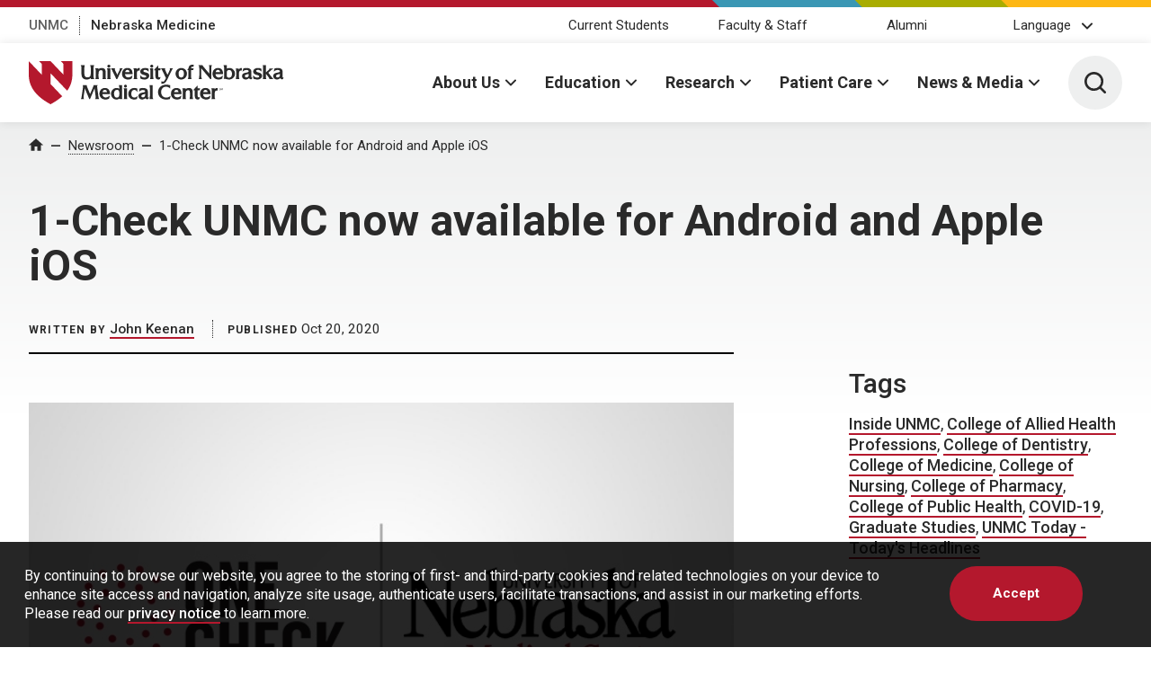

--- FILE ---
content_type: text/html; charset=UTF-8
request_url: https://www.unmc.edu/newsroom/2020/10/20/1-check-unmc-now-available-for-android-and-apple-ios/
body_size: 31929
content:
<!DOCTYPE html>
<html xmlns="http://www.w3.org/1999/xhtml" lang="en">
	<head>
		<title>1-Check UNMC now available for Android and Apple iOS | Newsroom | University of Nebraska Medical Center</title>
		<meta charset="utf-8"/>
		<meta content="ie=edge" http-equiv="x-ua-compatible"/>

		<meta content="width=device-width,initial-scale=1,minimum-scale=1" name="viewport"/>

		<script>					(function(w,d,s,l,i){w[l]=w[l]||[];w[l].push({'gtm.start':
					new Date().getTime(),event:'gtm.js'});var f=d.getElementsByTagName(s)[0],
					j=d.createElement(s),dl=l!='dataLayer'?'&l='+l:'';j.async=true;j.src=
					'https://www.googletagmanager.com/gtm.js?id='+i+dl;f.parentNode.insertBefore(j,f);
					})(window,document,'script','dataLayer','GTM-WCGJSRG');
					</script>		<link href="https://fonts.gstatic.com" rel="preconnect"/>
		<link href="https://fonts.googleapis.com/css2?family=Roboto:wght@300;400;500;700&display=swap" rel="stylesheet"/>
		<script defer="defer" src="https://www.unmc.edu/assets-lave/js/min/vendor/main.js" type="text/javascript"></script>
		<link href="https://www.unmc.edu/assets-lave/css/min/vendor/main.css" rel="stylesheet"/>
		<link href="https://www.unmc.edu/assets-lave/css/min/global.css" rel="stylesheet"/>
		
		<meta name='robots' content='index, follow, max-image-preview:large, max-snippet:-1, max-video-preview:-1' />

	<!-- This site is optimized with the Yoast SEO plugin v26.6 - https://yoast.com/wordpress/plugins/seo/ -->
	<meta name="description" content="Those coming to campus must use app." />
	<link rel="canonical" href="https://www.unmc.edu/newsroom/2020/10/20/1-check-unmc-now-available-for-android-and-apple-ios/" />
	<meta property="og:locale" content="en_US" />
	<meta property="og:type" content="article" />
	<meta property="og:title" content="1-Check UNMC now available for Android and Apple iOS" />
	<meta property="og:description" content="Those coming to campus must use app." />
	<meta property="og:url" content="https://www.unmc.edu/newsroom/2020/10/20/1-check-unmc-now-available-for-android-and-apple-ios/" />
	<meta property="og:site_name" content="Newsroom" />
	<meta property="article:publisher" content="https://www.facebook.com/unmcedu" />
	<meta property="article:published_time" content="2020-10-20T05:00:00+00:00" />
	<meta property="og:image" content="https://www.unmc.edu/newsroom/wp-content/uploads/2020/08/COVID081720.jpg" />
	<meta property="og:image:width" content="705" />
	<meta property="og:image:height" content="406" />
	<meta property="og:image:type" content="image/jpeg" />
	<meta name="author" content="John Keenan" />
	<meta name="twitter:card" content="summary_large_image" />
	<meta name="twitter:creator" content="@unmc" />
	<meta name="twitter:site" content="@unmc" />
	<meta name="twitter:label1" content="Written by" />
	<meta name="twitter:data1" content="John Keenan" />
	<meta name="twitter:label2" content="Est. reading time" />
	<meta name="twitter:data2" content="2 minutes" />
	<script type="application/ld+json" class="yoast-schema-graph">{"@context":"https://schema.org","@graph":[{"@type":"Article","@id":"https://www.unmc.edu/newsroom/2020/10/20/1-check-unmc-now-available-for-android-and-apple-ios/#article","isPartOf":{"@id":"https://www.unmc.edu/newsroom/2020/10/20/1-check-unmc-now-available-for-android-and-apple-ios/"},"author":{"name":"John Keenan","@id":"https://www.unmc.edu/newsroom/#/schema/person/59c9598a54f1a531c30cccc1d010ac17"},"headline":"1-Check UNMC now available for Android and Apple iOS","datePublished":"2020-10-20T05:00:00+00:00","mainEntityOfPage":{"@id":"https://www.unmc.edu/newsroom/2020/10/20/1-check-unmc-now-available-for-android-and-apple-ios/"},"wordCount":377,"publisher":{"@id":"https://www.unmc.edu/newsroom/#organization"},"image":{"@id":"https://www.unmc.edu/newsroom/2020/10/20/1-check-unmc-now-available-for-android-and-apple-ios/#primaryimage"},"thumbnailUrl":"https://www.unmc.edu/newsroom/wp-content/uploads/2020/08/COVID081720.jpg","inLanguage":"en-US"},{"@type":"WebPage","@id":"https://www.unmc.edu/newsroom/2020/10/20/1-check-unmc-now-available-for-android-and-apple-ios/","url":"https://www.unmc.edu/newsroom/2020/10/20/1-check-unmc-now-available-for-android-and-apple-ios/","name":"1-Check UNMC now available for Android and Apple iOS","isPartOf":{"@id":"https://www.unmc.edu/newsroom/#website"},"primaryImageOfPage":{"@id":"https://www.unmc.edu/newsroom/2020/10/20/1-check-unmc-now-available-for-android-and-apple-ios/#primaryimage"},"image":{"@id":"https://www.unmc.edu/newsroom/2020/10/20/1-check-unmc-now-available-for-android-and-apple-ios/#primaryimage"},"thumbnailUrl":"https://www.unmc.edu/newsroom/wp-content/uploads/2020/08/COVID081720.jpg","datePublished":"2020-10-20T05:00:00+00:00","description":"Those coming to campus must use app.","breadcrumb":{"@id":"https://www.unmc.edu/newsroom/2020/10/20/1-check-unmc-now-available-for-android-and-apple-ios/#breadcrumb"},"inLanguage":"en-US","potentialAction":[{"@type":"ReadAction","target":["https://www.unmc.edu/newsroom/2020/10/20/1-check-unmc-now-available-for-android-and-apple-ios/"]}]},{"@type":"ImageObject","inLanguage":"en-US","@id":"https://www.unmc.edu/newsroom/2020/10/20/1-check-unmc-now-available-for-android-and-apple-ios/#primaryimage","url":"https://www.unmc.edu/newsroom/wp-content/uploads/2020/08/COVID081720.jpg","contentUrl":"https://www.unmc.edu/newsroom/wp-content/uploads/2020/08/COVID081720.jpg","width":705,"height":406},{"@type":"BreadcrumbList","@id":"https://www.unmc.edu/newsroom/2020/10/20/1-check-unmc-now-available-for-android-and-apple-ios/#breadcrumb","itemListElement":[{"@type":"ListItem","position":1,"name":"Home","item":"https://www.unmc.edu/newsroom/"},{"@type":"ListItem","position":2,"name":"1-Check UNMC now available for Android and Apple iOS"}]},{"@type":"WebSite","@id":"https://www.unmc.edu/newsroom/#website","url":"https://www.unmc.edu/newsroom/","name":"Newsroom","description":"","publisher":{"@id":"https://www.unmc.edu/newsroom/#organization"},"potentialAction":[{"@type":"SearchAction","target":{"@type":"EntryPoint","urlTemplate":"https://www.unmc.edu/newsroom/?s={search_term_string}"},"query-input":{"@type":"PropertyValueSpecification","valueRequired":true,"valueName":"search_term_string"}}],"inLanguage":"en-US"},{"@type":"Organization","@id":"https://www.unmc.edu/newsroom/#organization","name":"UNMC","url":"https://www.unmc.edu/newsroom/","logo":{"@type":"ImageObject","inLanguage":"en-US","@id":"https://www.unmc.edu/newsroom/#/schema/logo/image/","url":"https://www.unmc.edu/newsroom/wp-content/uploads/2022/08/overview-1.png","contentUrl":"https://www.unmc.edu/newsroom/wp-content/uploads/2022/08/overview-1.png","width":500,"height":153,"caption":"UNMC"},"image":{"@id":"https://www.unmc.edu/newsroom/#/schema/logo/image/"},"sameAs":["https://www.facebook.com/unmcedu","https://x.com/unmc","https://instagram.com/iamunmc","https://www.youtube.com/user/UNMCEDU"]},{"@type":"Person","@id":"https://www.unmc.edu/newsroom/#/schema/person/59c9598a54f1a531c30cccc1d010ac17","name":"John Keenan","url":"https://www.unmc.edu/newsroom/author/02e74f10e0327ad868d138f2b4fdd6f0/"}]}</script>
	<!-- / Yoast SEO plugin. -->


<link rel="alternate" title="oEmbed (JSON)" type="application/json+oembed" href="https://www.unmc.edu/newsroom/wp-json/oembed/1.0/embed?url=https%3A%2F%2Fwww.unmc.edu%2Fnewsroom%2F2020%2F10%2F20%2F1-check-unmc-now-available-for-android-and-apple-ios%2F" />
<link rel="alternate" title="oEmbed (XML)" type="text/xml+oembed" href="https://www.unmc.edu/newsroom/wp-json/oembed/1.0/embed?url=https%3A%2F%2Fwww.unmc.edu%2Fnewsroom%2F2020%2F10%2F20%2F1-check-unmc-now-available-for-android-and-apple-ios%2F&#038;format=xml" />
<style id='wp-img-auto-sizes-contain-inline-css' type='text/css'>
img:is([sizes=auto i],[sizes^="auto," i]){contain-intrinsic-size:3000px 1500px}
/*# sourceURL=wp-img-auto-sizes-contain-inline-css */
</style>
<style id='wp-emoji-styles-inline-css' type='text/css'>

	img.wp-smiley, img.emoji {
		display: inline !important;
		border: none !important;
		box-shadow: none !important;
		height: 1em !important;
		width: 1em !important;
		margin: 0 0.07em !important;
		vertical-align: -0.1em !important;
		background: none !important;
		padding: 0 !important;
	}
/*# sourceURL=wp-emoji-styles-inline-css */
</style>
<style id='wp-block-library-inline-css' type='text/css'>
:root{--wp-block-synced-color:#7a00df;--wp-block-synced-color--rgb:122,0,223;--wp-bound-block-color:var(--wp-block-synced-color);--wp-editor-canvas-background:#ddd;--wp-admin-theme-color:#007cba;--wp-admin-theme-color--rgb:0,124,186;--wp-admin-theme-color-darker-10:#006ba1;--wp-admin-theme-color-darker-10--rgb:0,107,160.5;--wp-admin-theme-color-darker-20:#005a87;--wp-admin-theme-color-darker-20--rgb:0,90,135;--wp-admin-border-width-focus:2px}@media (min-resolution:192dpi){:root{--wp-admin-border-width-focus:1.5px}}.wp-element-button{cursor:pointer}:root .has-very-light-gray-background-color{background-color:#eee}:root .has-very-dark-gray-background-color{background-color:#313131}:root .has-very-light-gray-color{color:#eee}:root .has-very-dark-gray-color{color:#313131}:root .has-vivid-green-cyan-to-vivid-cyan-blue-gradient-background{background:linear-gradient(135deg,#00d084,#0693e3)}:root .has-purple-crush-gradient-background{background:linear-gradient(135deg,#34e2e4,#4721fb 50%,#ab1dfe)}:root .has-hazy-dawn-gradient-background{background:linear-gradient(135deg,#faaca8,#dad0ec)}:root .has-subdued-olive-gradient-background{background:linear-gradient(135deg,#fafae1,#67a671)}:root .has-atomic-cream-gradient-background{background:linear-gradient(135deg,#fdd79a,#004a59)}:root .has-nightshade-gradient-background{background:linear-gradient(135deg,#330968,#31cdcf)}:root .has-midnight-gradient-background{background:linear-gradient(135deg,#020381,#2874fc)}:root{--wp--preset--font-size--normal:16px;--wp--preset--font-size--huge:42px}.has-regular-font-size{font-size:1em}.has-larger-font-size{font-size:2.625em}.has-normal-font-size{font-size:var(--wp--preset--font-size--normal)}.has-huge-font-size{font-size:var(--wp--preset--font-size--huge)}.has-text-align-center{text-align:center}.has-text-align-left{text-align:left}.has-text-align-right{text-align:right}.has-fit-text{white-space:nowrap!important}#end-resizable-editor-section{display:none}.aligncenter{clear:both}.items-justified-left{justify-content:flex-start}.items-justified-center{justify-content:center}.items-justified-right{justify-content:flex-end}.items-justified-space-between{justify-content:space-between}.screen-reader-text{border:0;clip-path:inset(50%);height:1px;margin:-1px;overflow:hidden;padding:0;position:absolute;width:1px;word-wrap:normal!important}.screen-reader-text:focus{background-color:#ddd;clip-path:none;color:#444;display:block;font-size:1em;height:auto;left:5px;line-height:normal;padding:15px 23px 14px;text-decoration:none;top:5px;width:auto;z-index:100000}html :where(.has-border-color){border-style:solid}html :where([style*=border-top-color]){border-top-style:solid}html :where([style*=border-right-color]){border-right-style:solid}html :where([style*=border-bottom-color]){border-bottom-style:solid}html :where([style*=border-left-color]){border-left-style:solid}html :where([style*=border-width]){border-style:solid}html :where([style*=border-top-width]){border-top-style:solid}html :where([style*=border-right-width]){border-right-style:solid}html :where([style*=border-bottom-width]){border-bottom-style:solid}html :where([style*=border-left-width]){border-left-style:solid}html :where(img[class*=wp-image-]){height:auto;max-width:100%}:where(figure){margin:0 0 1em}html :where(.is-position-sticky){--wp-admin--admin-bar--position-offset:var(--wp-admin--admin-bar--height,0px)}@media screen and (max-width:600px){html :where(.is-position-sticky){--wp-admin--admin-bar--position-offset:0px}}

/*# sourceURL=wp-block-library-inline-css */
</style><style id='global-styles-inline-css' type='text/css'>
:root{--wp--preset--aspect-ratio--square: 1;--wp--preset--aspect-ratio--4-3: 4/3;--wp--preset--aspect-ratio--3-4: 3/4;--wp--preset--aspect-ratio--3-2: 3/2;--wp--preset--aspect-ratio--2-3: 2/3;--wp--preset--aspect-ratio--16-9: 16/9;--wp--preset--aspect-ratio--9-16: 9/16;--wp--preset--color--black: #000000;--wp--preset--color--cyan-bluish-gray: #abb8c3;--wp--preset--color--white: #ffffff;--wp--preset--color--pale-pink: #f78da7;--wp--preset--color--vivid-red: #cf2e2e;--wp--preset--color--luminous-vivid-orange: #ff6900;--wp--preset--color--luminous-vivid-amber: #fcb900;--wp--preset--color--light-green-cyan: #7bdcb5;--wp--preset--color--vivid-green-cyan: #00d084;--wp--preset--color--pale-cyan-blue: #8ed1fc;--wp--preset--color--vivid-cyan-blue: #0693e3;--wp--preset--color--vivid-purple: #9b51e0;--wp--preset--gradient--vivid-cyan-blue-to-vivid-purple: linear-gradient(135deg,rgb(6,147,227) 0%,rgb(155,81,224) 100%);--wp--preset--gradient--light-green-cyan-to-vivid-green-cyan: linear-gradient(135deg,rgb(122,220,180) 0%,rgb(0,208,130) 100%);--wp--preset--gradient--luminous-vivid-amber-to-luminous-vivid-orange: linear-gradient(135deg,rgb(252,185,0) 0%,rgb(255,105,0) 100%);--wp--preset--gradient--luminous-vivid-orange-to-vivid-red: linear-gradient(135deg,rgb(255,105,0) 0%,rgb(207,46,46) 100%);--wp--preset--gradient--very-light-gray-to-cyan-bluish-gray: linear-gradient(135deg,rgb(238,238,238) 0%,rgb(169,184,195) 100%);--wp--preset--gradient--cool-to-warm-spectrum: linear-gradient(135deg,rgb(74,234,220) 0%,rgb(151,120,209) 20%,rgb(207,42,186) 40%,rgb(238,44,130) 60%,rgb(251,105,98) 80%,rgb(254,248,76) 100%);--wp--preset--gradient--blush-light-purple: linear-gradient(135deg,rgb(255,206,236) 0%,rgb(152,150,240) 100%);--wp--preset--gradient--blush-bordeaux: linear-gradient(135deg,rgb(254,205,165) 0%,rgb(254,45,45) 50%,rgb(107,0,62) 100%);--wp--preset--gradient--luminous-dusk: linear-gradient(135deg,rgb(255,203,112) 0%,rgb(199,81,192) 50%,rgb(65,88,208) 100%);--wp--preset--gradient--pale-ocean: linear-gradient(135deg,rgb(255,245,203) 0%,rgb(182,227,212) 50%,rgb(51,167,181) 100%);--wp--preset--gradient--electric-grass: linear-gradient(135deg,rgb(202,248,128) 0%,rgb(113,206,126) 100%);--wp--preset--gradient--midnight: linear-gradient(135deg,rgb(2,3,129) 0%,rgb(40,116,252) 100%);--wp--preset--font-size--small: 13px;--wp--preset--font-size--medium: 20px;--wp--preset--font-size--large: 36px;--wp--preset--font-size--x-large: 42px;--wp--preset--spacing--20: 0.44rem;--wp--preset--spacing--30: 0.67rem;--wp--preset--spacing--40: 1rem;--wp--preset--spacing--50: 1.5rem;--wp--preset--spacing--60: 2.25rem;--wp--preset--spacing--70: 3.38rem;--wp--preset--spacing--80: 5.06rem;--wp--preset--shadow--natural: 6px 6px 9px rgba(0, 0, 0, 0.2);--wp--preset--shadow--deep: 12px 12px 50px rgba(0, 0, 0, 0.4);--wp--preset--shadow--sharp: 6px 6px 0px rgba(0, 0, 0, 0.2);--wp--preset--shadow--outlined: 6px 6px 0px -3px rgb(255, 255, 255), 6px 6px rgb(0, 0, 0);--wp--preset--shadow--crisp: 6px 6px 0px rgb(0, 0, 0);}:where(.is-layout-flex){gap: 0.5em;}:where(.is-layout-grid){gap: 0.5em;}body .is-layout-flex{display: flex;}.is-layout-flex{flex-wrap: wrap;align-items: center;}.is-layout-flex > :is(*, div){margin: 0;}body .is-layout-grid{display: grid;}.is-layout-grid > :is(*, div){margin: 0;}:where(.wp-block-columns.is-layout-flex){gap: 2em;}:where(.wp-block-columns.is-layout-grid){gap: 2em;}:where(.wp-block-post-template.is-layout-flex){gap: 1.25em;}:where(.wp-block-post-template.is-layout-grid){gap: 1.25em;}.has-black-color{color: var(--wp--preset--color--black) !important;}.has-cyan-bluish-gray-color{color: var(--wp--preset--color--cyan-bluish-gray) !important;}.has-white-color{color: var(--wp--preset--color--white) !important;}.has-pale-pink-color{color: var(--wp--preset--color--pale-pink) !important;}.has-vivid-red-color{color: var(--wp--preset--color--vivid-red) !important;}.has-luminous-vivid-orange-color{color: var(--wp--preset--color--luminous-vivid-orange) !important;}.has-luminous-vivid-amber-color{color: var(--wp--preset--color--luminous-vivid-amber) !important;}.has-light-green-cyan-color{color: var(--wp--preset--color--light-green-cyan) !important;}.has-vivid-green-cyan-color{color: var(--wp--preset--color--vivid-green-cyan) !important;}.has-pale-cyan-blue-color{color: var(--wp--preset--color--pale-cyan-blue) !important;}.has-vivid-cyan-blue-color{color: var(--wp--preset--color--vivid-cyan-blue) !important;}.has-vivid-purple-color{color: var(--wp--preset--color--vivid-purple) !important;}.has-black-background-color{background-color: var(--wp--preset--color--black) !important;}.has-cyan-bluish-gray-background-color{background-color: var(--wp--preset--color--cyan-bluish-gray) !important;}.has-white-background-color{background-color: var(--wp--preset--color--white) !important;}.has-pale-pink-background-color{background-color: var(--wp--preset--color--pale-pink) !important;}.has-vivid-red-background-color{background-color: var(--wp--preset--color--vivid-red) !important;}.has-luminous-vivid-orange-background-color{background-color: var(--wp--preset--color--luminous-vivid-orange) !important;}.has-luminous-vivid-amber-background-color{background-color: var(--wp--preset--color--luminous-vivid-amber) !important;}.has-light-green-cyan-background-color{background-color: var(--wp--preset--color--light-green-cyan) !important;}.has-vivid-green-cyan-background-color{background-color: var(--wp--preset--color--vivid-green-cyan) !important;}.has-pale-cyan-blue-background-color{background-color: var(--wp--preset--color--pale-cyan-blue) !important;}.has-vivid-cyan-blue-background-color{background-color: var(--wp--preset--color--vivid-cyan-blue) !important;}.has-vivid-purple-background-color{background-color: var(--wp--preset--color--vivid-purple) !important;}.has-black-border-color{border-color: var(--wp--preset--color--black) !important;}.has-cyan-bluish-gray-border-color{border-color: var(--wp--preset--color--cyan-bluish-gray) !important;}.has-white-border-color{border-color: var(--wp--preset--color--white) !important;}.has-pale-pink-border-color{border-color: var(--wp--preset--color--pale-pink) !important;}.has-vivid-red-border-color{border-color: var(--wp--preset--color--vivid-red) !important;}.has-luminous-vivid-orange-border-color{border-color: var(--wp--preset--color--luminous-vivid-orange) !important;}.has-luminous-vivid-amber-border-color{border-color: var(--wp--preset--color--luminous-vivid-amber) !important;}.has-light-green-cyan-border-color{border-color: var(--wp--preset--color--light-green-cyan) !important;}.has-vivid-green-cyan-border-color{border-color: var(--wp--preset--color--vivid-green-cyan) !important;}.has-pale-cyan-blue-border-color{border-color: var(--wp--preset--color--pale-cyan-blue) !important;}.has-vivid-cyan-blue-border-color{border-color: var(--wp--preset--color--vivid-cyan-blue) !important;}.has-vivid-purple-border-color{border-color: var(--wp--preset--color--vivid-purple) !important;}.has-vivid-cyan-blue-to-vivid-purple-gradient-background{background: var(--wp--preset--gradient--vivid-cyan-blue-to-vivid-purple) !important;}.has-light-green-cyan-to-vivid-green-cyan-gradient-background{background: var(--wp--preset--gradient--light-green-cyan-to-vivid-green-cyan) !important;}.has-luminous-vivid-amber-to-luminous-vivid-orange-gradient-background{background: var(--wp--preset--gradient--luminous-vivid-amber-to-luminous-vivid-orange) !important;}.has-luminous-vivid-orange-to-vivid-red-gradient-background{background: var(--wp--preset--gradient--luminous-vivid-orange-to-vivid-red) !important;}.has-very-light-gray-to-cyan-bluish-gray-gradient-background{background: var(--wp--preset--gradient--very-light-gray-to-cyan-bluish-gray) !important;}.has-cool-to-warm-spectrum-gradient-background{background: var(--wp--preset--gradient--cool-to-warm-spectrum) !important;}.has-blush-light-purple-gradient-background{background: var(--wp--preset--gradient--blush-light-purple) !important;}.has-blush-bordeaux-gradient-background{background: var(--wp--preset--gradient--blush-bordeaux) !important;}.has-luminous-dusk-gradient-background{background: var(--wp--preset--gradient--luminous-dusk) !important;}.has-pale-ocean-gradient-background{background: var(--wp--preset--gradient--pale-ocean) !important;}.has-electric-grass-gradient-background{background: var(--wp--preset--gradient--electric-grass) !important;}.has-midnight-gradient-background{background: var(--wp--preset--gradient--midnight) !important;}.has-small-font-size{font-size: var(--wp--preset--font-size--small) !important;}.has-medium-font-size{font-size: var(--wp--preset--font-size--medium) !important;}.has-large-font-size{font-size: var(--wp--preset--font-size--large) !important;}.has-x-large-font-size{font-size: var(--wp--preset--font-size--x-large) !important;}
/*# sourceURL=global-styles-inline-css */
</style>

<style id='classic-theme-styles-inline-css' type='text/css'>
/*! This file is auto-generated */
.wp-block-button__link{color:#fff;background-color:#32373c;border-radius:9999px;box-shadow:none;text-decoration:none;padding:calc(.667em + 2px) calc(1.333em + 2px);font-size:1.125em}.wp-block-file__button{background:#32373c;color:#fff;text-decoration:none}
/*# sourceURL=/wp-includes/css/classic-themes.min.css */
</style>
<link rel='stylesheet' id='parent-style-css' href='https://www.unmc.edu/newsroom/wp-content/themes/unmc-lave/style.css?ver=6.0.4' type='text/css' media='all' />
<link rel='stylesheet' id='style-css' href='https://www.unmc.edu/newsroom/wp-content/themes/unmc-lave-news/style.css?ver=2.5.7' type='text/css' media='all' />
<link rel='stylesheet' id='newsletter-css' href='https://www.unmc.edu/newsroom/wp-content/plugins/newsletter/style.css?ver=9.1.0' type='text/css' media='all' />
<script type="text/javascript" src="https://www.unmc.edu/newsroom/wp-includes/js/jquery/jquery.min.js?ver=3.7.1" id="jquery-core-js"></script>
<script type="text/javascript" src="https://www.unmc.edu/newsroom/wp-includes/js/jquery/jquery-migrate.min.js?ver=3.4.1" id="jquery-migrate-js"></script>
<script type="text/javascript" src="https://www.unmc.edu/newsroom/wp-content/themes/unmc-lave/js/wp-lave.js?ver=6.0.4" id="wp-lave-js"></script>
<link rel="https://api.w.org/" href="https://www.unmc.edu/newsroom/wp-json/" /><link rel="alternate" title="JSON" type="application/json" href="https://www.unmc.edu/newsroom/wp-json/wp/v2/posts/69244" /><link rel="EditURI" type="application/rsd+xml" title="RSD" href="https://www.unmc.edu/newsroom/xmlrpc.php?rsd" />
<link rel='shortlink' href='https://www.unmc.edu/newsroom/?p=69244' />

                
        <link rel="apple-touch-icon" sizes="180x180" href="https://www.unmc.edu/_images/favicons/apple-touch-icon.png">
<link rel="icon" type="image/png" sizes="32x32" href="https://www.unmc.edu/_images/favicons/favicon-32x32.png">
<link rel="icon" type="image/png" sizes="16x16" href="https://www.unmc.edu/_images/favicons/favicon-16x16.png">
<link rel="manifest" href="https://www.unmc.edu/site.webmanifest">
        
    
		<style type="text/css" id="wp-custom-css">
			.comment-panel {clear:both;
}

#share_container {
margin-top:-3rem;
margin-bottom:3rem;
}

.wp-block-gallery.has-nested-images figure.wp-block-image figcaption {background: none; color: unset; padding: 1em 0.5em 1em 0; scrollbar-color: unset; scrollbar-gutter: unset; scrollbar-width: unset; text-align: left; text-shadow: none; will-change: unset; overflow: unset; position: unset; max-height: unset; font-size: 0.9375rem;}

.wp-block-gallery.has-nested-images figure.wp-block-image:has(figcaption):before
{-webkit-backdrop-filter: unset; backdrop-filter: unset;}

.single-post .hero {margin-bottom:0; padding-bottom:0;}

.entry-content .inset {margin-top:0;}

/*.inset__container {width:auto;}*/

.wp-block-gallery {margin:0;}


.bio-card h2 {font-weight:700!important;
}

.sidebar .widget_search {
    margin: 1rem 0;
}

.comment-list .comment {padding:20px!important;}

.comment-panel {
margin-top:3rem;
}
.comment-panel .comment-respond {
padding-top: 1rem;
}
.comment-panel .comment-respond small {
font-size: 50%;
margin-left:1rem;

}

.bio-card p label {display:none;
}

.main__header {
	margin-bottom:0;
}

.wp-block-separator {
margin: 3rem auto;
border: 0;
border-top: 0.0625rem dotted;
}

.sidebar-content a, .entry-content .inset__container a, .entry-content .inset__container a span {
color:inherit!important;
text-decoration:none!important;
}


.entry-content .wp-block-image figcaption, .photo-caption {
	font-size: 0.9375rem;
	font-style: normal;
	font-weight: 700;
	letter-spacing: normal;
	line-height: 1.4;
	text-transform: none;
	border-bottom: 0.0625rem dotted rgb(0, 0, 0);
	border-bottom: 0.0625rem dotted rgb(var(--black));
	padding-bottom: 1rem;
	margin-top: 1rem;
}

.main__side .byline {
	margin-bottom:3rem;
	margin-top: 1rem;
}

@media (max-width: 40em){
	.entry-content .wp-block-image .alignright, .entry-content .wp-block-image .alignright img, .entry-content .wp-block-image .alignleft, .entry-content .wp-block-image .alignleft img {width:100%;}
}

.callout {
	padding:2rem;
	margin-bottom:1em;
	background: rgb(238, 239, 239);
  background: rgb(var(--gray-lt));
}
.callout :first-child {
	margin-top:0;
}
.callout :last-child {
	margin-bottom:0;
}
@media (min-width: 48em){
	.callout {
		float:right;
		width:50%;
		margin-left:1em;
	}
}

.wp-block-quote {
	width: calc(100% - 4rem);
	max-width: 48rem;
	margin:3rem auto;
}

.wp-block-quote p {
  font-size: 2.125rem;
}
.wp-block-quote::before {
	position: absolute;
    content: '';
    left: -2rem;
    top: 0;
    bottom: 0;
    width: 0.625rem;
    background-color: rgb(180, 24, 45);
    background-color: rgb(var(--red));
}
.wp-block-quote cite {
	font-size: .75em;
	font-weight: 400;
	font-style:normal;
}

.is-type-video .wp-block-embed__wrapper {
	padding-bottom: 56.25%;
	position: relative;
	clear:both;
}
.is-type-video .wp-block-embed__wrapper iframe {
	position: absolute;
	top: 0;
	left: 0;
	width: 100%;
	height: 100%;
}

.color-block-support-panel, .typography-block-support-panel {display:none;}

.embed-container {
    position: relative;
    padding-bottom: 56.25%;
    height: 0;
    overflow: hidden;
    max-width: 100%;
    height: auto;
    margin-bottom: 1.42857rem;
}
.embed-container iframe {
    position: absolute;
    top: 0;
    left: 0;
    width: 100%;
    height: 100%;
}


/* Old Callout */
.callout-right, .callout-left {
	font-size: 0.9em;
	width: 275px; 
	padding: 15px;
	background-color: #F3F3F3;
}
.callout-right :first-child, .callout-left :first-child {
	margin-top:0;
}
.callout-right-lg, .callout-left-lg {
	font-size: 0.9em;
	width: 400px;
	padding: 15px;
	background-color: #F3F3F3;
}
.callout-right, .callout-right-lg {
	float:right; 
	margin: 0 0 20px 20px;
}
.callout-left, .callout-left-lg {
	float:left; 
	margin: 0 20px 20px 0;
}
.callout-right p:last-child, .callout-left p:last-child, .callout-right-lg p:last-child, .callout-left-lg p:last-child {
	margin-bottom: 0;
}
 @media only screen and (max-width: 30em) {
 	.callout-right, .callout-left, .callout-right-lg, .callout-left-lg {
		width: 100%;
	}
}
/* Old Callout End */

/* Old List Grid */
[class*="block-grid-"] {
    display: block;
    padding: 0;
    margin: 0 -1.07143rem;
}
[class*="block-grid-"]:before, [class*="block-grid-"]:after {
    content: " ";
    display: table;
}
[class*="block-grid-"]>li {
    display: block;
    height: auto;
    float: left;
    padding: 0 1.07143rem 1.42857rem;
}

.small-block-grid-1>li {
    width: 100%;
    list-style: none;
}
.small-block-grid-1>li::before {
    content: none;
}
.small-block-grid-1>li:nth-of-type(1n) {
    clear: none;
}
.small-block-grid-1>li:nth-of-type(1n+1) {
    clear: both;
}

@media only screen and (min-width: 40.063em) {
.medium-block-grid-2>li {
    width: 50%;
    list-style: none;
}
.medium-block-grid-2>li::before  {
    content: none;
}
.medium-block-grid-2>li:nth-of-type(1n) {
    clear: none;
}
.medium-block-grid-2>li:nth-of-type(2n+1) {
    clear: both;
}
}

@media only screen and (min-width: 64em) {
.large-block-grid-2>li {
    width: 50%;
    list-style: none;
}
.large-block-grid-2>li::before  {
    content: none;
}
.large-block-grid-2>li:nth-of-type(1n) {
    clear: none;
}
.large-block-grid-2>li:nth-of-type(2n+1) {
    clear: both;
}
}

/* Tag list */
.unmc-tag-feed-list li p {
font-size: 0.9375rem;
margin-top: 0.25rem;

}
.unmc-tag-feed-list li p a {
border-bottom:none;
font-weight:normal;
pointer-events: none;
cursor: default;
}


/* Old List Grid end */

/*
.listing-item__category a {border-bottom:none;}
.listing-item__category a:hover {
	border-bottom: 0.25rem solid rgb(180,24,45);
	border-bottom: 0.25rem solid rgb(var(--red));
}
*/		</style>
				
	</head>
	<body class="wp-singular post-template-default single single-post postid-69244 single-format-standard wp-theme-unmc-lave wp-child-theme-unmc-lave-news">
							<!-- Google Tag Manager (noscript) -->
					<noscript><iframe src="https://www.googletagmanager.com/ns.html?id=GTM-WCGJSRG"
					height="0" width="0" style="display:none;visibility:hidden"></iframe></noscript>
					<!-- End Google Tag Manager (noscript) -->
					







    
    
	    	
    
                
                
        






            
        
        
            
        

    
            <div class="preheader">
            <div class="preheader__top">
		<div class="preheader__shapes"></div>
	</div>
	<div class="preheader__container">
		<nav>
		    <ul class="preheader__links">
    			        			            		    <li>
            				<a href="https://www.unmc.edu" target="_top">UNMC</a>
            			</li>
            		    			        			            		    <li>
            				<a href="https://www.nebraskamed.com" target="_blank" aria-label="Nebraska Medicine, opens in a new window">Nebraska Medicine</a>
            			</li>
            		    					    </ul>
		</nav>
		    		<nav>
    		    <ul class="preheader__audience">
        			            			                			<li>
                        	                            			                            			<a href="https://www.unmc.edu/audience/students.html" target="_top">Current Students</a>
                            		                        		                        	</li>
                		                			<li>
                        	                            			                            			<a href="https://www.unmc.edu/audience/facstaff.html" target="_top">Faculty &amp; Staff</a>
                            		                        		                        	</li>
                		                			<li>
                        	                            			                            		    <a href="https://www.unmc.edu/alumni" target="_top">Alumni</a>
                            		                        		                        	</li>
                		                	                	        			    <li>
        			        <button class="preheader__audience-dropdown" data-popup="" aria-expanded="false">Language</button>
                            <ul class="preheader__audience-dropdown-menu">
                                            			            <li>
                                        <a href="#" class="unmc_translate_select" data-lang="am">Amharic</a>
                                    </li>
                                            			            <li>
                                        <a href="#" class="unmc_translate_select" data-lang="ar">Arabic</a>
                                    </li>
                                            			            <li>
                                        <a href="#" class="unmc_translate_select" data-lang="zh-CN">Chinese (Simplified)</a>
                                    </li>
                                            			            <li>
                                        <a href="#" class="unmc_translate_select" data-lang="en">English</a>
                                    </li>
                                            			            <li>
                                        <a href="#" class="unmc_translate_select" data-lang="my">Myanmar (Burmese)</a>
                                    </li>
                                            			            <li>
                                        <a href="#" class="unmc_translate_select" data-lang="ne">Nepali</a>
                                    </li>
                                            			            <li>
                                        <a href="#" class="unmc_translate_select" data-lang="fa">Persian</a>
                                    </li>
                                            			            <li>
                                        <a href="#" class="unmc_translate_select" data-lang="so">Somali</a>
                                    </li>
                                            			            <li>
                                        <a href="#" class="unmc_translate_select" data-lang="es">Spanish</a>
                                    </li>
                                            			            <li>
                                        <a href="#" class="unmc_translate_select" data-lang="su">Sundanese</a>
                                    </li>
                                            			            <li>
                                        <a href="#" class="unmc_translate_select" data-lang="sw">Swahili</a>
                                    </li>
                                            			            <li>
                                        <a href="#" class="unmc_translate_select" data-lang="vi">Vietnamese</a>
                                    </li>
                                                                <li class="gtranslate_li">
                                    Powered by<br /><a aria-label="Google Translate, opens in a new window" target="_blank" href="https://translate.google.com">Google Translate</a>
                                </li>
                            </ul>
                            
                            <script type="text/javascript">
                            	jQuery(function() {
                            		jQuery('.unmc_translate_select').click(function(e) {
                            			e.preventDefault();
                            			var lang = jQuery(this).data('lang');
                            			if (lang == 'en' || lang == '') {
                            				document.cookie = "googtrans=; path=/; domain=unmc.edu; expires=Thu, 01 Jan 1970 00:00:01 GMT;";
                            				document.cookie = "googtrans=; path=/; expires=Thu, 01 Jan 1970 00:00:01 GMT;";
                            			} else {
                            				document.cookie = "googtrans=/en/"+lang+"; path=/; domain=unmc.edu;";
                            				document.cookie = "googtrans=/en/"+lang+"; path=/;";
                            			}
                            			location.reload();
                            			return false;
                            		});
                            	});
                            
                                function googleTranslateElementInit() {
                                    new google.translate.TranslateElement({
                                            pageLanguage: "en",
                                            includedLanguages: "am,ar,zh-CN,en,my,ne,fa,so,es,su,sw,vi,",
                                            layout: google.translate.TranslateElement.InlineLayout.SIMPLE
                                        }
                                    );
                                }
                            </script>
                            
                            <script src="https://translate.google.com/translate_a/element.js?cb=googleTranslateElementInit" defer="defer" type="text/javascript"></script>
                        </li>
        			        		</ul>
        	</nav>
    		</div>
    </div>
    <header class="header">
        <div class="header__container">
            <a class="header__logo" href="https://www.unmc.edu">
    			<span class="screen-reader-text">University of Nebraska Medical Center</span>
    			<span class="svg svg--lockup">
    				<svg viewBox="0 0 422 72" xmlns="http://www.w3.org/2000/svg"><path class="svg--lockup__emblem" d="M52.941 0l4.434 4.711v18L36 0H16.941l4.434 4.711v18L0 0v22.5C0 38.25 6.75 56.25 36 72c7.984-4.299 14.288-8.766 19.239-13.308L36 38.25v-18l27.486 29.204C70.004 40.286 72 31.061 72 22.5V0H52.941"/><path class="svg--lockup__unmc" d="M227.222 39.346c2.367 0 4.473.322 6.259.958l.243.086v5.666l-.643-.744c-.764-.883-3.052-2.553-6.245-2.553-5.968 0-8.094 4.598-8.094 8.9 0 4.443 2.244 9.191 8.545 9.191 3.018 0 5.102-1.435 6.346-2.293l.795-.547-1.318 5.355-.222.049c-2.181.484-3.992.719-5.537.719-8.342 0-13.732-4.87-13.732-12.409 0-7.288 5.594-12.378 13.603-12.378zm-52.956 5.457c1.875 0 3.879.641 4.906 1.023l.247.093-.179 5.971-.65-1.257c-.225-.436-1.486-2.611-4.195-2.611-3.034 0-4.994 2.619-4.994 6.672 0 3.854 1.879 6.156 5.027 6.156 2.9 0 4.681-2.074 4.755-2.162l1.075-1.277-1.585 5.78-.158.071c-1.256.562-2.742.871-4.185.871-6.855 0-9.923-4.789-9.923-9.536 0-6.05 5.117-9.794 9.859-9.794zm14.392 0c5.178 0 8.148 2.099 8.148 5.758v8.072c0 2.084.158 2.225 1.256 2.249l.625.014-1.434 2.432-.087.049a3.057 3.057 0 01-1.34.336c-1.698 0-2.498-1.036-2.951-1.827-1.327 1.087-3.289 2.247-5.606 2.247-3.335 0-6.048-2.553-6.048-5.694 0-4.07 3.248-5.135 6.248-5.782l.398-.084.588-.12c2.008-.407 3.743-.758 3.743-1.892 0-1.489-1.36-2.378-3.637-2.378-2.533 0-4.357 1.358-5.689 2.35l-.773.574 1.109-5.381.203-.066a16.915 16.915 0 015.247-.857zm103.432 0c3.151 0 8.437 1.289 8.437 9.923v.367h-12.475c.119 1.677.878 5.499 5.296 5.499 1.953 0 4.024-.916 6.157-2.723l.841-.713-1.215 5.28-.114.08c-1.29.908-3.75 1.617-5.603 1.617-6.322 0-10.408-3.793-10.408-9.665 0-5.691 3.735-9.665 9.084-9.665zm-48.076 0c3.152 0 8.439 1.289 8.439 9.923v.367h-12.477c.119 1.677.878 5.499 5.298 5.499 1.95 0 4.021-.917 6.157-2.724l.841-.711-1.215 5.279-.116.081c-1.29.907-3.751 1.616-5.603 1.616-6.322 0-10.406-3.793-10.406-9.665 0-5.691 3.735-9.665 9.082-9.665zm35.005-4.353v5.063h3.987l-.662 3.348h-3.325v8.093c0 1.808.134 3.573 1.733 3.573.4 0 .787-.131 1.128-.246.098-.034.192-.065.281-.093l.674-.207-1.095 3.371-.102.071c-.589.405-1.664.71-2.501.71-3.151 0-4.886-2.171-4.886-6.113v-9.159h-2.034v-.993l.096-.106 6.706-7.312zm-124.977-.338v19.16c0 2.265.108 2.476.711 3.65l.229.446h-5.44V62.6c-.906.645-2.392 1.513-4.391 1.513-5.339 0-9.214-4.093-9.214-9.733 0-5.349 4.062-9.538 9.247-9.538 1.674 0 2.991.551 4.358 1.162v-1.635c-.015-2.277-.195-2.993-.67-3.795l-.274-.462h5.444zm-28.26 4.73c7.313 0 8.405 6.199 8.405 9.894v.307h-12.523c.106 1.661.837 5.639 5.381 5.639 1.973 0 4.065-.923 6.217-2.746l.702-.594-1.173 5.093-.095.067c-1.286.903-3.739 1.611-5.586 1.611-6.306 0-10.38-3.783-10.38-9.636 0-5.673 3.722-9.635 9.052-9.635zm78.999-4.753v18.968c.011 2.281.155 2.856.666 3.792l.295.541h-6.513l.276-.534c.423-.818.54-1.697.54-4.093V44.362c0-2.202 0-2.54-.52-3.763l-.217-.51h5.473zm59.784 4.714c6.059 0 6.357 4.928 6.371 7.176l.001.222v6.755c0 2.137.163 2.758.532 3.96l.145.474h-6.095l.149-.476c.361-1.15.532-1.912.532-3.926v-6.202c-.013-2.297-.276-4.313-2.701-4.313-2.962 0-4.284 1.929-4.284 6.253v4.52c0 1.492.161 2.482.592 3.652l.182.492h-6.035l.156-.479c.352-1.086.466-1.913.466-3.406v-8.37c-.01-3.196-.1-3.71-.711-5.109l-.224-.513h5.574v1.466c.863-.963 2.513-2.176 5.35-2.176zm46.262 0c.368 0 .74.074 1.105.219l.255.102-.438 4.586-.506-.325c-.374-.241-.661-.331-1.061-.331-2.546 0-2.927 3.312-2.927 5.285v4.165c0 2.132.093 2.917.743 4.37l.231.516h-6.559l.275-.534c.502-.973.574-1.802.574-4.352v-8.137c0-2.248-.172-3.256-.733-4.316l-.284-.538h5.559v1.626c.936-1.226 2.157-2.336 3.766-2.336zm-148.658.751v12.681c0 3.019.192 3.626.626 4.714l.168.419h-6.15l.287-.466c.426-.694.497-1.706.505-4.052l.001-8.584c0-2.36-.274-3.232-.692-4.294l-.164-.418h5.419zm-66.301-5.442v.306c0 .942.174 1.707.691 3.031l4.74 11.559 4.8-11.436c.632-1.547.759-2.201.951-3.192l.048-.247.256-.021h6.719l-.469.512c-.298.327-.599.971-.599 1.673 0 .652.05 1.328.159 2.129l1.911 14.806c.157 1.352.463 2.105.851 3.059.085.207.174.425.265.659l.163.418h-6.685l.191-.43c.32-.72.687-1.673.687-2.662 0-.278-.026-.544-.053-.82-.015-.169-.032-.34-.044-.521l-1.673-13.554-7.602 17.987H99.99l-7.365-17.763-1.932 13.065c-.087.695-.17 1.351-.17 1.962 0 .748.196 1.52.583 2.293l.221.443h-5.444l.323-.477c.724-1.072.932-1.956 1.149-3.658l2.138-15.003c.026-.251.07-.507.114-.752.056-.325.109-.631.109-.889 0-.853-.215-1.288-.464-1.791l-.329-.686h6.945zm49.769 7.836c-3.525 0-4.78 3.356-4.78 6.497 0 3.156 1.204 6.529 4.586 6.529 1.255 0 2.189-.327 2.853-.998 1.136-1.15 1.267-3.112 1.246-4.879v-1.981c.017-1.29-.084-3.125-1.153-4.208-.629-.637-1.555-.96-2.752-.96zm46.626 6.944l-2.04.451c-2.281.51-4.169 1.078-4.169 2.871 0 1.47.902 2.313 2.475 2.313 2.163 0 3.734-1.489 3.734-3.54v-2.095zm-66.675-6.944c-1.908 0-3.155 1.309-3.71 3.891h7.317c-.063-1.581-.66-3.891-3.607-3.891zm166.307.074c-1.851 0-3.067 1.262-3.619 3.755h7.152c-.076-1.55-.685-3.755-3.533-3.755zm-48.074 0c-1.852 0-3.069 1.262-3.621 3.755h7.152c-.076-1.55-.684-3.755-3.531-3.755zm72.102-2.633c.19 0 .575.032.805.282.159.174.167.368.175.487h-.413c-.02-.356-.321-.436-.603-.436-.396 0-.634.179-.634.465 0 .253.166.34.515.423.683.175.758.19.924.302.266.175.286.452.286.571 0 .508-.397.893-1.13.893-.219 0-.663-.036-.889-.326-.163-.209-.167-.44-.167-.579h.413c.008.199.032.567.69.567.595 0 .67-.368.67-.511 0-.322-.257-.385-.658-.484l-.285-.07c-.245-.064-.382-.11-.492-.184a.648.648 0 01-.298-.563c0-.584.551-.837 1.091-.837zm2.349.056l.809 2.359.829-2.359h.654v2.863h-.388V45.73l-.94 2.578h-.377l-.904-2.562v2.562h-.385v-2.863h.702zm-158.45-6.078a2.448 2.448 0 012.445 2.444c0 1.312-1.097 2.379-2.445 2.379-1.347 0-2.443-1.067-2.443-2.379 0-1.324 1.119-2.444 2.443-2.444zm65.709-27.224l-.242.521c-.168.364-.192.776-.192 1.169 0 .302.146.628.466 1.342l.213.48 3.384 7.267 3.933-8.155c.145-.335.345-.793.345-.999 0-.323-.096-.685-.29-1.104l-.242-.521h5.422l-.456.59c-.776 1.006-.905 1.27-1.622 2.733l-7.541 15.415c-1.735 3.577-3.924 6.888-8.144 6.888-.288 0-.562-.028-.841-.057-.136-.015-.273-.03-.414-.04l-.378-.029.46-4.179.492.3c.616.377 1.276.593 1.812.593 1.392 0 2.621-1.237 3.865-3.89l1.088-2.236-5.608-11.852c-.749-1.623-.977-1.959-2.071-3.57l-.453-.666h7.014zm26.428-.71c5.908 0 9.438 4.766 9.438 9.374 0 5.49-4.234 9.956-9.438 9.956-5.363 0-9.408-4.28-9.408-9.956 0-4.434 3.864-9.374 9.408-9.374zm-88.843 0c3.152 0 8.439 1.289 8.439 9.923v.367h-12.477c.119 1.677.878 5.498 5.298 5.498 1.95 0 4.021-.915 6.156-2.723l.841-.711-1.215 5.279-.115.08c-1.29.907-3.751 1.617-5.603 1.617-6.322 0-10.408-3.793-10.408-9.665 0-5.691 3.735-9.665 9.084-9.665zm29.201 0c2.029 0 3.929.439 5.498 1.269l.195.103v5.07l-.648-.771c-.573-.682-2.596-2.452-5.045-2.452-2.227 0-3.057 1.082-3.057 1.764 0 1.424 1.731 1.886 3.734 2.42 2.681.715 6.018 1.606 6.018 5.394 0 3.159-2.124 6.533-8.084 6.533-1.902 0-4.098-.504-6.185-1.419l-.196-.086-.605-6.182.794 1.101c.242.335 2.469 3.271 6.225 3.271 2.222 0 3.217-.984 3.217-1.959 0-1.284-1.683-1.748-3.631-2.286-2.799-.772-6.281-1.733-6.281-5.721 0-4.179 4.043-6.049 8.051-6.049zM92.519 6.719l-.15.476c-.331 1.062-.5 2.795-.5 5.153v7.297c0 3.907.369 7.415 4.811 7.415h.114c5.285-.058 5.564-3.12 5.578-6.797v-8.23c-.01-2.662-.15-3.42-.833-4.784l-.265-.53h6.855l-.208.506c-.428 1.039-.812 2.071-.812 3.282V24.21c.007 3.163.119 3.754.897 5.278l.272.532h-5.679v-1.851c-1.186 1.057-3.291 2.594-6.769 2.594-8.45 0-8.78-6.68-8.792-10.65l-.001-.315v-7.45c0-2.649-.23-3.422-.942-5.121l-.212-.508h6.636zm121.444.36v5.064h3.986l-.662 3.348h-3.324v8.093c0 1.808.134 3.573 1.732 3.573.401 0 .787-.131 1.129-.246.097-.034.191-.065.281-.093l.674-.207-1.095 3.371-.102.071c-.59.405-1.664.71-2.502.71-3.151 0-4.885-2.171-4.885-6.113v-9.159h-2.035v-.993l.096-.106 6.707-7.313zm197.355 4.398c5.156 0 8.113 2.083 8.113 5.715v8.099c0 2.054.136 2.293 1.32 2.318l.522.011-1.376 2.336-.072.04c-.35.195-.89.331-1.315.331-1.716 0-2.503-1.078-2.942-1.867-1.326 1.097-3.303 2.288-5.643 2.288-3.312 0-6.007-2.535-6.007-5.651 0-4.487 3.997-5.296 7.209-5.947 2.042-.413 3.805-.77 3.805-1.958 0-1.532-1.387-2.447-3.711-2.447-2.562 0-4.402 1.369-5.746 2.369l-.644.479 1.073-5.204.168-.055a16.874 16.874 0 015.246-.857zm-51.563 0c5.155 0 8.113 2.083 8.113 5.715v8.099c0 2.054.135 2.293 1.32 2.318l.523.011-1.378 2.336-.072.04c-.35.195-.89.331-1.315.331-1.714 0-2.502-1.078-2.942-1.867-1.326 1.097-3.303 2.288-5.643 2.288-3.312 0-6.007-2.535-6.007-5.651 0-4.487 3.997-5.296 7.209-5.947 2.042-.413 3.805-.77 3.805-1.958 0-1.532-1.387-2.447-3.711-2.447-2.561 0-4.402 1.369-5.746 2.369l-.644.479 1.073-5.204.169-.055a16.87 16.87 0 015.246-.857zm-32.505-4.73v5.915c.722-.43 2.196-1.185 4.132-1.185 5.275 0 9.408 4.204 9.408 9.57 0 5.44-4.36 9.701-9.927 9.701-1.404 0-2.904-.35-4.229-.658-1.05-.245-2.043-.476-2.768-.476h-1.669l.111-.39.028-.1.056-.2c.194-.71.358-1.546.358-3.633V11.815c0-2.508-.32-3.448-.722-4.308l-.102-.214-.052-.107-.213-.439h5.589zm51.586 4.73c2.021 0 3.915.438 5.476 1.266l.163.086v4.878l-.539-.641c-.58-.691-2.627-2.483-5.1-2.483-2.29 0-3.121 1.095-3.121 1.832 0 1.476 1.754 1.945 3.783 2.488 2.664.712 5.978 1.599 5.978 5.352 0 3.139-2.109 6.493-8.03 6.493-1.894 0-4.085-.504-6.167-1.419l-.163-.072-.581-5.937.661.917c.244.339 2.495 3.308 6.283 3.308 2.267 0 3.282-1.018 3.282-2.027 0-1.336-1.705-1.808-3.68-2.353-2.781-.77-6.243-1.727-6.243-5.681 0-4.15 4.017-6.007 7.998-6.007zm-66.175 0c7.312 0 8.404 6.199 8.404 9.895v.306h-12.522c.105 1.661.835 5.64 5.381 5.64 1.972 0 4.063-.924 6.216-2.746l.702-.594-1.172 5.092-.095.068c-1.286.903-3.74 1.61-5.586 1.61-6.307 0-10.381-3.782-10.381-9.636 0-5.673 3.722-9.635 9.053-9.635zm-170.175.666l-.179.653c-.078.276-.16.562-.16.779 0 .48.239 1.22.707 2.199l3.384 7.063 3.35-6.904c.74-1.546.835-1.777.835-2.358 0-.331-.031-.669-.092-1l-.077-.432h4.908l-.388.572c-.664.979-.977 1.604-1.622 2.926L146.11 30.02h-1.364l-6.331-13.252c-.639-1.343-1.575-3.213-2.11-4.063l-.354-.562h6.535zm-7.767 0v12.7c0 2.997.19 3.599.62 4.675l.202.502h-6.332l.344-.558c.451-.732.496-1.909.496-4.619v-7.942c0-2.344-.272-3.207-.686-4.257l-.197-.501h5.553zm70.881 0v13.002c.01 2.154.131 2.983.383 3.742l.072.206c.05.138.105.277.164.425l.201.502h-6.331l.344-.558c.435-.704.488-1.832.494-4.001l.001-8.56c0-2.342-.272-3.207-.685-4.257l-.198-.501h5.555zm-23.431-.71c.367 0 .739.074 1.104.219l.255.102-.439 4.586-.506-.325c-.374-.241-.661-.331-1.06-.331-2.547 0-2.928 3.312-2.928 5.285v4.165c0 2.13.093 2.914.744 4.37l.231.516h-6.558l.275-.534c.5-.973.572-1.802.572-4.352v-8.137c0-2.248-.172-3.256-.733-4.316l-.284-.538h5.56v1.625c.935-1.225 2.156-2.335 3.767-2.335zm88.1-5.457c.454 0 1.339.035 2.169.272l.331.095-.8 3.578-.435-.261c-.499-.3-.971-.465-1.329-.465-1.187 0-1.774.913-1.88 2.948h4.071l-.599 2.993h-3.486v11.031c0 1.986.158 2.489.576 3.323l.265.53h-6.455l.352-.561c.427-.683.558-1.452.558-3.292V15.136h-1.388v-1.247l.171-.108c1.08-.681 1.41-1.608 1.907-3.558.645-2.658 2.878-4.247 5.972-4.247zm-149.607 5.457c6.058 0 6.356 4.927 6.37 7.176l.001 6.977c0 2.14.164 2.76.533 3.96l.146.474h-6.098l.15-.476c.362-1.149.533-1.911.533-3.926v-6.202c-.013-2.297-.276-4.313-2.702-4.313-2.961 0-4.282 1.929-4.282 6.253v4.52c0 1.494.16 2.483.591 3.652l.182.492h-6.036l.156-.479c.353-1.086.467-1.914.467-3.406v-8.37c-.01-3.196-.1-3.71-.712-5.109l-.224-.513h5.576v1.465c.862-.963 2.511-2.175 5.349-2.175zm271.234-4.686v12.145l4.054-3.738c1.494-1.335 1.629-1.629 1.717-2.684l.023-.281h6.848c-3.162 1.95-5.936 4.771-8.685 7.245l5.012 6.523c1.275 1.618 2.058 2.559 3.053 3.52l.545.526h-6.959v-.306c0-1.194 0-1.194-.814-2.279l-4.794-6.334v4.6c.009 2.185.119 2.727.533 3.912l.142.407h-5.961l.159-.416c.399-1.043.466-2.084.466-4.685V10.843c0-1.75-.052-2.624-.553-3.657l-.213-.439h5.427zm-104.923 0l.081.183c.4.915 1.262 1.981 2.024 2.922l.201.248 9.174 10.979V10.981c-.003-1.917-.054-2.349-.747-3.796l-.21-.438h5.229l-.227.445c-.655 1.279-.712 1.835-.712 4.105v18.706h-1.777l-14.938-17.895v12.73c0 2.563.186 3.055.975 4.728l.206.437h-5.679l.267-.46c.686-1.186.93-2.089.93-4.802V11.977c0-2.905-.357-3.519-1.238-4.746l-.347-.484h6.788zm64.004 4.73c.363 0 .728.072 1.085.216l.213.085-.425 4.452-.422-.27c-.387-.248-.685-.34-1.099-.34-2.609 0-2.998 3.36-2.998 5.363v4.179c0 2.147.093 2.938.751 4.41l.192.431h-6.382l.229-.446c.509-.988.581-1.824.581-4.395v-8.164c0-2.267-.174-3.286-.742-4.36l-.238-.449h5.415v1.755c.943-1.274 2.185-2.467 3.84-2.467zm-19.822 3.333c-3.228 0-3.905 2.176-3.905 4.002v5.313c0 2.488 1.071 3.549 3.581 3.549 4.329 0 4.975-4.192 4.975-6.691 0-3.865-1.739-6.173-4.651-6.173zm-79.196-.062c-2.62 0-4.381 2.435-4.381 6.059 0 4.586 1.311 6.543 4.381 6.543 2.928 0 4.412-2.202 4.412-6.543 0-4.02-1.484-6.059-4.412-6.059zm111.474 6.713l-2.122.468c-2.315.518-4.231 1.097-4.231 2.941 0 1.514.928 2.383 2.545 2.383 2.207 0 3.808-1.52 3.808-3.614v-2.178zm51.563 0l-2.122.468c-2.314.518-4.231 1.097-4.231 2.941 0 1.514.928 2.383 2.545 2.383 2.207 0 3.808-1.52 3.808-3.614v-2.178zm-102.53-6.878c-1.91 0-3.157 1.309-3.709 3.891h7.317c-.063-1.58-.66-3.891-3.608-3.891zm-149.543.069c-1.852 0-3.068 1.262-3.621 3.755h7.152c-.076-1.55-.684-3.755-3.531-3.755zm40.276-8.676a2.5 2.5 0 012.498 2.497c0 1.342-1.12 2.433-2.498 2.433-1.377 0-2.498-1.091-2.498-2.433 0-1.353 1.144-2.497 2.498-2.497zm-70.879 0a2.5 2.5 0 012.497 2.497c0 1.342-1.12 2.433-2.497 2.433-1.378 0-2.498-1.091-2.498-2.433 0-1.353 1.144-2.497 2.498-2.497z"/></svg>
    			</span>
    		</a>
    		




<button aria-expanded="false" class="header__button header__button--menu" data-popup="">
	<span class="screen-reader-text">Menu</span>
	<span class="svg svg--menu">
		<svg viewBox="0 0 100 100" xmlns="http://www.w3.org/2000/svg"><path d="M6 7.998a6 6 0 00-6 6 6 6 0 006 6h88a6 6 0 006-6 6 6 0 00-6-6zM6 44a6 6 0 00-6 6 6 6 0 006 6h88a6 6 0 006-6 6 6 0 00-6-6zm0 36a6 6 0 00-6 6 6 6 0 006 6h88a6 6 0 006-6 6 6 0 00-6-6z"/></svg>
    </span>
</button>
<div class="header__menu">
	<div class="header__interior header__interior--menu">
                <nav class="header__nav">
			<ul class="header__list">
			                                        
                        
    <li>
                    <button aria-expanded="false" class="header__parent" data-popup="" id="header-nav-0">About Us</button>
            <ul class="header__sublist" data-select="" aria-labelledby="header-nav-0" id="header-nav-panel-0">
                <li class="header__sublist__button">
                                            <a class="button overview-button" href="https://www.unmc.edu/aboutus/index.html" target="_top">
                            <span>About Us Overview</span>
                        </a>
                                    </li>
                            <li>
            <button aria-expanded="false" class="header__child" data-select-item="">People</button>
    		<ul class="header__links">
    		                <li>
						    <a href="https://www.unmc.edu/aboutus/leadership-mission/interim-chancellor.html" target="_top">Meet the Interim Chancellor</a>
			    <p>H. Dele Davies, MD, serves as UNMC&apos;s interim chancellor.</p>
						
		</li>
            <li>
						    <a href="https://www.unmc.edu/aboutus/leadership-mission/index.html" target="_top">Leadership</a>
			    <p>UNMC leaders are creating a more vibrant academic health science center and a stronger economy for all Nebraskans.</p>
						
		</li>
            <li>
						    <a href="https://www.unmc.edu/academicaffairs/institutional/campus-engagement/index.html" target="_top">Campus Engagement</a>
			    <p>UNMC is a welcoming organization working to make all our faculty, staff and students feel valued. </p>
						
		</li>
            <li>
						    <a href="https://www.unmc.edu/aboutus/values-vision/index.html" target="_top">Values &amp; Vision</a>
			    <p>UNMC, we work from core values to achieve our strategic goals and vision for transforming the health of Nebraska and beyond.</p>
						
		</li>
        		</ul>
    	</li>
            <li>
            <button aria-expanded="false" class="header__child" data-select-item="">Campus</button>
    		<ul class="header__links">
    		                <li>
						    <a href="https://www.unmc.edu/aboutus/campusprofiles/index.html" target="_top">Our Campuses</a>
			    <p>The University of Nebraska Medical Center has campuses across Nebraska, bonded through a shared culture and in real time, by distance-learning technology.</p>
						
		</li>
            <li>
						    <a href="https://www.unmc.edu/business-finance/safety/index.html" target="_top">Public Safety</a>
			    <p>The UNMC Department of Public Safety works to provide a safe environment for those who work on, learn at and visit our campuses, as well as lost and found.</p>
						
		</li>
            <li>
						    <a href="https://www.unmc.edu/aboutus/campusprofiles/maps-directions.html" target="_top">Maps and Directions</a>
			    <p>Maps and directions to the University of Nebraska Medical Center campuses.</p>
						
		</li>
            <li>
						    <a href="https://www.unmc.edu/business-finance/safety/emergency-management/unmc-alert.html" target="_top">Emergency Alerts</a>
			    <p>Learn about UNMC Alert, which sends emergency notifications to UNMC students and employees.</p>
						
		</li>
        		</ul>
    	</li>
            <li>
            <button aria-expanded="false" class="header__child" data-select-item="">Outreach</button>
    		<ul class="header__links">
    		                <li>
						    <a href="https://www.unmc.edu/aboutus/community-engagement/index.html" target="_top">Community Engagement</a>
			    <p>As the only public academic health science center in the state, so we embrace the responsibility to reach out across Nebraska and beyond.</p>
						
		</li>
            <li>
						    <a href="https://www.unmc.edu/aboutus/community-engagement/impact/index.html" target="_top">Statewide Impact</a>
			    <p>UNMC&apos;s work extends to each region of Nebraska, as we bring the latest breakthroughs to all citizens, from the smallest communities to the largest cities.

</p>
						
		</li>
            <li>
						    <a href="https://www.unmc.edu/aboutus/community-engagement/educational-programs/index.html" target="_top">Educational Outreach</a>
			    <p>UNMC&apos;s innovative educational engagement programs raise awareness as we help shape the future of health care and recruit the future health care workforce</p>
						
		</li>
            <li>
			                <a href="https://healingarts.unmc.edu" target="_blank" aria-label="Healing Arts, opens in a new window">Healing Arts</a>
			    <p>The Healing Arts program at UNMC and Nebraska Medicine aims to transform the health care experience by connecting people with the power of art.</p>
						
		</li>
        		</ul>
    	</li>
            <li>
            <button aria-expanded="false" class="header__child" data-select-item="">Additional Resources&#65279;</button>
    		<ul class="header__links">
    		                <li>
						    <a href="https://www.unmc.edu/aboutus/values-vision/strategic-planning.html" target="_top">Strategic Planning</a>
			    <p>The University of Nebraska Medical Center uses a strategic planning process to adjust strategies each year for achieving eight goals.</p>
						
		</li>
            <li>
						    <a href="https://www.unmc.edu/business-finance/index.html" target="_top">Business &amp; Finance</a>
			    <p>Procurement processes for bids and vendors, printing services, sustainability, business development and other services are part of the UNMC Department of Business &amp; Finance.</p>
						
		</li>
            <li>
			                <a href="https://www.unmc.edu/academicaffairs/institutional/accreditation-assessment/accreditation.html" target="_top">Accreditation</a>
			    <p>UNMC has been continuously accredited by the Higher Learning Commission since 1913.</p>
						
		</li>
            <li>
						    <a href="https://www.unmc.edu/aboutus/government-relations/index.html" target="_top">Government Relations</a>
			    <p>Find resources for following state and national proposals, advocating for UNMC and Joining the UNMC Delegates program.</p>
						
		</li>
        		</ul>
    	</li>
                </ul>
            </li>
                                                    
                        
    <li>
                    <button aria-expanded="false" class="header__parent" data-popup="" id="header-nav-1">Education</button>
            <ul class="header__sublist" data-select="" aria-labelledby="header-nav-1" id="header-nav-panel-1">
                <li class="header__sublist__button">
                                            <a class="button overview-button" href="https://www.unmc.edu/education/index.html" target="_top">
                            <span>Education Overview</span>
                        </a>
                                    </li>
                            <li>
            <button aria-expanded="false" class="header__child" data-select-item="">Programs</button>
    		<ul class="header__links">
    		                <li>
						    <a href="https://www.unmc.edu/education/programs.html" target="_top">List of Programs</a>
			    <p>UNMC offers the full range of academic health sciences programs through its 6 colleges, 2 degree-granting institutes and Graduate Studies.</p>
						
		</li>
            <li>
			                <a href="https://www.unmc.edu/com/about/gme/index.html" target="_top">Residencies &amp; Fellowships</a>
			    <p>With a goal to educate physicians in a high quality environment, we offer nearly 70 residency and fellowship programs and train more than 600 house officers.</p>
						
		</li>
            <li>
						    <a href="https://www.unmc.edu/education/continuing-education.html" target="_top">Continuing Education</a>
			    <p>UNMC continuing education is raising the skill level and knowledge among Nebraska&apos;s health care professionals, improving patient outcomes and community health.</p>
						
		</li>
            <li>
						    <a href="https://www.unmc.edu/student-success/pathway-programs/index.html" target="_top">High School &amp; Undergraduate Programs&#65279;</a>
			    <p>Our pathway programs for high school and undergraduate students offer the opportunity to work toward health care careers.</p>
						
		</li>
        		</ul>
    	</li>
            <li>
            <button aria-expanded="false" class="header__child" data-select-item="">Colleges &amp; Departments</button>
    		<ul class="header__links">
    		                <li>
						    <a href="https://www.unmc.edu/education/colleges-institutes.html" target="_top">Colleges &amp; Institutes</a>
			    <p>The University of Nebraska Medical Center offers six colleges, two degree-granting institutes and graduate studies.</p>
						
		</li>
            <li>
						    <a href="https://www.unmc.edu/education/academic-departments.html" target="_top">Academic Departments&#65279;</a>
			    <p>With nearly 40 academic departments UNMC and its experienced faculty are committed to training the best and brightest health care professionals.</p>
						
		</li>
            <li>
			                <a href="https://www.unmc.edu/library/" target="_top">Library</a>
			    <p>The modern and renovated Leon S. McGoogan Health Sciences Library offers light-filled spaces and deep information resources. </p>
						
		</li>
            <li>
						    <a href="https://www.unmc.edu/academicaffairs/educational/online-programs/index.html" target="_top">Online Programs</a>
			    <p>Our online certificate, bachelor&apos;s, master&apos;s or doctoral programs enable health care professionals to earn advanced degrees while continuing to work.</p>
						
		</li>
        		</ul>
    	</li>
            <li>
            <button aria-expanded="false" class="header__child" data-select-item="">Admissions</button>
    		<ul class="header__links">
    		                <li>
						    <a href="https://www.unmc.edu/education/admissions-financialaid.html" target="_top">Admissions &amp; Financial Aid</a>
			    <p>UNMC values well-rounded individuals, and our admissions team reviews your application carefully. We offer a variety of financial aid options.</p>
						
		</li>
            <li>
						    <a href="https://www.unmc.edu/education/life-at-unmc.html" target="_top">Life at UNMC</a>
			    <p>There&apos;s more to life at UNMC than the academic experience. Whether you want to socialize, exercise or become a leader &#8212; we&apos;ve got you covered.</p>
						
		</li>
            <li>
			                <a href="https://catalog.unmc.edu/general-information/academic-calendar2/" target="_blank" aria-label="Academic Calendar, opens in a new window">Academic Calendar</a>
			    <p>Our calendar includes dates and events for our 6 colleges and Graduate Studies.</p>
						
		</li>
            <li>
						    <a href="https://www.unmc.edu/education/kearney.html" target="_top">Rural Health Education</a>
			    <p>Learn about our expansion of medical, pharmacy and public health programs, through a joint project with the University of Nebraska at Kearney that also will expand our allied health and nursing programs.</p>
						
		</li>
        		</ul>
    	</li>
            <li>
            <button aria-expanded="false" class="header__child" data-select-item="">Additional Resources</button>
    		<ul class="header__links">
    		                <li>
						    <a href="https://www.unmc.edu/education/facilities-technology.html" target="_top">Technology</a>
			    <p>At UNMC, next-generation technology is moving students and faculty from the classroom to an experiential environment.</p>
						
		</li>
            <li>
			                <a href="https://www.unmc.edu/academicaffairs/" target="_top">Office of Academic Affairs</a>
			    <p>The Office of Academic Affairs is responsible for enriching the academic experiences of students and faculty at UNMC.</p>
						
		</li>
            <li>
						    <a href="https://www.unmc.edu/education/life-at-unmc.html" target="_top">Life at UNMC</a>
			    <p>There&apos;s more to life at UNMC than the academic experience. Whether you want to socialize, exercise or become a leader &#8212; we&apos;ve got you covered.</p>
						
		</li>
            <li>
			                <a href="https://catalog.unmc.edu/" target="_blank" aria-label="Catalog, opens in a new window">Catalog</a>
			    <p>The catalog provides curricular requirements, course descriptions, policies and current information for the academic year. </p>
						
		</li>
        		</ul>
    	</li>
                </ul>
            </li>
                                                    
                        
    <li>
                    <button aria-expanded="false" class="header__parent" data-popup="" id="header-nav-2">Research</button>
            <ul class="header__links header__links--alt" aria-labelledby="header-nav-2" id="header-nav-panel-2">
                <li class="header__sublist__button">
                                            <a class="button overview-button" href="https://www.unmc.edu/research/index.html" target="_top">
                            <span>Research Overview</span>
                        </a>
                                    </li>
                            <li>
						    <a href="https://www.unmc.edu/research/clinical-trials.html" target="_top">Clinical Trials</a>
			    <p>Learn about clinical trials, and how you can participate, through the University of Nebraska Medical Center.</p>
						
		</li>
            <li>
						    <a href="https://www.unmc.edu/research/biobank.html" target="_top">Nebraska Biobank</a>
			    <p>The Nebraska Biobank is speeding research through the use of leftover blood samples from patients who choose to take part.</p>
						
		</li>
            <li>
						    <a href="https://www.unmc.edu/research/gift.html" target="_top">Make a Gift</a>
			    <p>Support the research conducted at UNMC to help those who have cancer, heart disease, Parkinson&#8217;s, Alzheimer&apos;s and other diseases.</p>
						
		</li>
            <li>
						    <a href="https://www.unmc.edu/research/distinguished-scientists.html" target="_top">Distinguished Scientists</a>
			    <p>UNMC&apos;s Distinguished Scientists are the best and brightest from all over the world, working to discover treatments and cures for life-threatening diseases</p>
						
		</li>
            <li>
			                <a href="https://www.unmc.edu/vcr/" target="_top">Resources for Researchers</a>
			    <p>The Office of Vice Chancellor for Research (VCR) provides resources for researchers.</p>
						
		</li>
                </ul>
            </li>
                                                    
                        
    <li>
                    <button aria-expanded="false" class="header__parent" data-popup="" id="header-nav-3">Patient Care</button>
            <ul class="header__links header__links--alt" aria-labelledby="header-nav-3" id="header-nav-panel-3">
                <li class="header__sublist__button">
                                            <a class="button overview-button" href="https://www.unmc.edu/patientcare/index.html" target="_top">
                            <span>Patient Care Overview</span>
                        </a>
                                    </li>
                            <li>
						    <a href="https://www.unmc.edu/patientcare/providers-clinics.html" target="_top">Providers &amp; Clinics</a>
			    <p>UNMC faculty provide the best care for people from all over Nebraska, thanks to strong partnerships with hospitals and other clinical organizations.</p>
						
		</li>
            <li>
			                <a href="https://www.unmc.edu/library/services/health-information.html" target="_top">Consumer Health Information</a>
			    <p>Our Health Sciences Library offers services to help Nebraska residents or patients receiving health care in Nebraska research health questions and topics.</p>
						
		</li>
            <li>
						    <a href="https://www.unmc.edu/research/clinical-trials.html" target="_top">Clinical Trials</a>
			    <p>Learn about clinical trials, and how you can participate, through the University of Nebraska Medical Center.</p>
						
		</li>
            <li>
						    <a href="https://www.unmc.edu/patientcare/hipaa/notice-privacy-practices.html" target="_top">Patient Privacy</a>
			    <p>How medical information about you may be used and how to get access to this information.</p>
						
		</li>
            <li>
						    <a href="https://www.unmc.edu/patientcare/hipaa/index.html" target="_top">HIPAA at UNMC</a>
			    <p>The privacy and security of health information is protected under the Health Insurance Portability and Accountability Act.</p>
						
		</li>
                </ul>
            </li>
                                                    
                        
    <li>
                    <button aria-expanded="false" class="header__parent" data-popup="" id="header-nav-4">News &amp; Media</button>
            <ul class="header__sublist" data-select="" aria-labelledby="header-nav-4" id="header-nav-panel-4">
                <li class="header__sublist__button">
                                            <a class="button overview-button" href="https://www.unmc.edu/news/index.html" target="_top">
                            <span>News &amp; Media Overview</span>
                        </a>
                                    </li>
                            <li>
            <button aria-expanded="false" class="header__child" data-select-item="">News</button>
    		<ul class="header__links">
    		                <li>
			                <a href="https://www.unmc.edu/newsroom/" target="_top">News Archives</a>
			    <p>University of Nebraska news archives</p>
						
		</li>
            <li>
						    <a href="https://www.unmc.edu/news/connect/index.html" target="_top">Connect Magazine</a>
			    <p>Connect magazine displays UNMC&apos;s global impact through writing, photography and design. </p>
						
		</li>
            <li>
						    <a href="https://www.unmc.edu/news/blogs.html" target="_top">Blogs</a>
			    <p>Stay updated on a range of topics at UNMC through our blogs.</p>
						
		</li>
            <li>
			                <a href="https://www.unmc.edu/strategic-communications/" target="_top">Strategic Communications</a>
			    <p>The Department of Strategic Communications works to tell the story of UNMC&apos;s impact on Nebraska and the world. </p>
						
		</li>
        		</ul>
    	</li>
            <li>
            <button aria-expanded="false" class="header__child" data-select-item="">For the Media</button>
    		<ul class="header__links">
    		                <li>
						    <a href="https://www.unmc.edu/strategic-communications/for-the-media/index.html" target="_top">Media &amp; Social</a>
			    <p>Need a source for a deadline story? Seeking b-roll or photographs of our newsmakers? Want to connect on social? Our team can help.</p>
						
		</li>
            <li>
			                <a href="https://www.unmc.edu/newsroom/department/press-release/" target="_top">News Releases</a>
			    <p>University of Nebraska news releases</p>
						
		</li>
            <li>
						    <a href="https://www.unmc.edu/strategic-communications/for-the-media/press-kits/index.html" target="_top">Press Kits</a>
			    <p>Our press kits provide a single stop for media seeking digital assets related to major events at UNMC.</p>
						
		</li>
            <li>
			                <a href="https://www.unmc.edu/newsroom/department/unmc-in-the-news/" target="_top">In the news</a>
			    <p>University of Nebraska Medical Center In The News</p>
						
		</li>
        		</ul>
    	</li>
            <li>
            <button aria-expanded="false" class="header__child" data-select-item="">Events</button>
    		<ul class="header__links">
    		                <li>
			                <a href="https://events.unmc.edu/" target="_blank" aria-label="Calendar, opens in a new window">Calendar</a>
			    <p>Search our calendar for virtual and in-person UNMC events.</p>
						
		</li>
            <li>
			                <a href="https://www.unmc.edu/eventscenter/index.html" target="_top">Events Center</a>
			    <p>Planning a wedding or a conference? Host your next event at the Dr. Stanley M. and Dorothy Truhlsen Campus Events Center.</p>
						
		</li>
            <li>
						    <a href="https://www.unmc.edu/aboutus/community-engagement/index.html" target="_top">Community Engagement</a>
			    <p>As the only public academic health science center in the state, so we embrace the responsibility to reach out across Nebraska and beyond.</p>
						
		</li>
        		</ul>
    	</li>
                </ul>
            </li>
                            </ul>
		</nav>
		<nav class="header__meta">
			<ul>
				        			            		    <li>
            				<a href="https://www.unmc.edu" target="_top">UNMC</a>
            			</li>
            		    			        			            		    <li>
            				<a href="https://www.nebraskamed.com" target="_blank" aria-label="Nebraska Medicine, opens in a new window">Nebraska Medicine</a>
            			</li>
            		    							    				            			                			                    			<li>
                    				<a href="https://www.unmc.edu/audience/students.html" target="_top">Current Students</a>
                    			</li>
                    		                    	            		            			                			                    			<li>
                    				<a href="https://www.unmc.edu/audience/facstaff.html" target="_top">Faculty &amp; Staff</a>
                    			</li>
                    		                    	            		            			                			                    		    <li>
                    				<a href="https://www.unmc.edu/alumni" target="_top">Alumni</a>
                    			</li>
                    		                    	            		        					</ul>
		</nav>
		
		                                                                    
        		    <nav class="header__information">
		        <button class="header__information__dropdown" data-popup="" aria-expanded="false">Language</button>
                <ul class="header__information__dropdown-menu">
                                            <li>
                            <a href="#" class="unmc_translate_select" data-lang="am">Amharic</a>
                        </li>
                                            <li>
                            <a href="#" class="unmc_translate_select" data-lang="ar">Arabic</a>
                        </li>
                                            <li>
                            <a href="#" class="unmc_translate_select" data-lang="zh-CN">Chinese (Simplified)</a>
                        </li>
                                            <li>
                            <a href="#" class="unmc_translate_select" data-lang="en">English</a>
                        </li>
                                            <li>
                            <a href="#" class="unmc_translate_select" data-lang="my">Myanmar (Burmese)</a>
                        </li>
                                            <li>
                            <a href="#" class="unmc_translate_select" data-lang="ne">Nepali</a>
                        </li>
                                            <li>
                            <a href="#" class="unmc_translate_select" data-lang="fa">Persian</a>
                        </li>
                                            <li>
                            <a href="#" class="unmc_translate_select" data-lang="so">Somali</a>
                        </li>
                                            <li>
                            <a href="#" class="unmc_translate_select" data-lang="es">Spanish</a>
                        </li>
                                            <li>
                            <a href="#" class="unmc_translate_select" data-lang="su">Sundanese</a>
                        </li>
                                            <li>
                            <a href="#" class="unmc_translate_select" data-lang="sw">Swahili</a>
                        </li>
                                            <li>
                            <a href="#" class="unmc_translate_select" data-lang="vi">Vietnamese</a>
                        </li>
                                        <li class="gtranslate_li">
                        Powered by<br /><a target="_blank" aria-label="Google Translate, opens in a new window" href="https://translate.google.com">Google Translate</a>
                    </li>
                </ul>
            </nav>
			</div>
</div>
                
                
                
                
                


    		<button aria-expanded="false" class="header__button" data-popup="" data-header-search="">
    			<span class="screen-reader-text">Toggle Search Panel</span>
    			<span class="svg svg--search">
    				<svg viewBox="0 0 100 100" xmlns="http://www.w3.org/2000/svg"><path d="M78.752 70.978L98.44 90.662a5.501 5.501 0 01-7.779 7.779L70.977 78.753a43.809 43.809 0 01-26.982 9.24c-24.299 0-43.996-19.698-43.996-43.997S19.696 0 43.995 0s44 19.697 44 43.996a43.82 43.82 0 01-9.24 26.982zm-34.756 6.016a32.998 32.998 0 100-65.996 32.998 32.998 0 000 65.996z"/></svg>
                </span>
    		</button>
    		<div class="header__search">
    			<div class="header__interior header__interior--search">
    				<form action="https://www.unmc.edu/search/index.html" class="search search--header">
    					<span class="search__label">
    						<label for="site-search">Search UNMC</label>
                            <input class="search__input" id="site-search" type="search" name="s"/>
    						<input text="ids" type="hidden" url="idx" value="id:*unmc.edu/intmed/*"/>
    					</span>
    					<button class="button search__button" aria-label="Search">
    						<span>Search</span>
    					</button>
    				</form>
    			</div>
    		</div>
    	</div>
    </header>
    








<main class="page page--grey-lt2-gradient" id="main-content">
	<nav class="breadcrumbs">
    <ol class="breadcrumbs__container">
        <li>
			<a class="breadcrumbs__icon" href="/">
			  <span class="screen-reader-text">Home</span>
				<span class="svg svg--home">
					<svg viewBox="0 0 100 100" xmlns="http://www.w3.org/2000/svg">
						<path d="M40 92.5v-30h20v30h25v-40h15l-50-45-50 45h15v40z"/>
					</svg>
				</span>
			</a>
		</li>
					<li>
				<a href="https://www.unmc.edu/newsroom/">Newsroom</a>
			</li>
					<li>
			<a class="current-crumb" aria-current="page" href="">
				1-Check UNMC now available for Android and Apple iOS			</a>
		</li>
	</ol>
</nav>		<div class="main main--subnav">
			<div class="main__inner">
									<div class="main__header">
						<h1>1-Check UNMC now available for Android and Apple iOS</h1>
					</div>
									<div class="main__side">
					<div class="byline">
	<div class="byline__container">
		<ul>
							<li><span class="h5">Written by</span> <a title="View all posts by John Keenan" href="https://www.unmc.edu/newsroom/author/02e74f10e0327ad868d138f2b4fdd6f0/">John Keenan</a></li>
							<li><span class="h5">Published</span> Oct 20, 2020</li>
		</ul>
	</div>
</div>

	<div class="panel intruder-image">
		<div class="panel__container">
			<div class="feature__media feature__media--full">
									<div class="feature__image">
						<img width="705" height="406" src="https://www.unmc.edu/newsroom/wp-content/uploads/2020/08/COVID081720.jpg" class="attachment-cropped-feature size-cropped-feature wp-post-image" alt="" decoding="async" fetchpriority="high" srcset="https://www.unmc.edu/newsroom/wp-content/uploads/2020/08/COVID081720.jpg 705w, https://www.unmc.edu/newsroom/wp-content/uploads/2020/08/COVID081720-300x173.jpg 300w" sizes="(max-width: 705px) 100vw, 705px" />					</div>
								</div>
		</div>
	</div>
	
<article id="post-69244" class="post-69244 post type-post status-publish format-standard has-post-thumbnail hentry category-uncategorized topic-inside-unmc department-college-of-allied-health-professions department-college-of-dentistry department-college-of-medicine department-college-of-nursing department-college-of-pharmacy department-college-of-public-health department-covid-19 department-graduate-studies department-unmc-today-todays-headlines">

	<div class="entry-content">
		<div class="inset"><div class="inset__container"><p><a href="https://www.unmc.edu/coronavirus/index.html">1-Check UNMC</a> &#8212; the COVID-19 self-screening app created exclusively for the University of Nebraska Medical Center community &#8211; now is available for Android and for Apple iOS users. Its use will be required on key UNMC campus locations.</p>
<p>Students, faculty, and staff can download the free Android version on the Google Play store to self-screen for COVID-19 symptoms.</p>
<ul>
<li><a href="https://play.google.com/store/apps/details?id=edu.unmc.onecheckemployer">Download for Android</a></ul>
<p><P>The free iOS app with the same functionality was previously approved by Apple on the iTunes store and also is available at no cost with full functionality on the <a href="https://1check.app/welcome">web</a>. </p>
<ul>
<li><a href="https://apps.apple.com/us/app/1-check/id1514252153">Download for Apple</a>
<li><a href="https://1check.app/welcome">Web-based App</a></ul>
<p>We are very grateful to the thousands of students, faculty, staff and campus guests who are currently using the iOS and web versions to self-screen and enhance campus safety. Several important health and safety decisions have already been facilitated by this self-screening process. This expansion to the Android platform welcomes many other mobile device users.</p>
<p>Given the recent pattern of community COVID-19 transmission, our UNMC students, faculty, and staff are asked to use the 1-Check app to self-screen for COVID-19 symptoms daily, especially if they plan on being physically present on campus. They must refrain from coming to campus if they (or someone in their living space) are sick, or if their 1-Check UNMC app results advise them to do so or to obtain follow-up information.</p>
<p>The app includes campus-specific information on how individuals should proceed based on their COVID-19 screening response. It also allows the UNMC Office of Health Security to identify health trends based on the types of symptoms that are being reported and help make important plans to continue to support campus health and wellbeing.</p>
<p>The app was developed by medical and public health experts at UNMC, and computer science and computer engineering students within the Walter Scott, Jr. Scholarship program at UNO.</p>
<p>The team included Rod Markin, M.D., Ph.D., associate vice chancellor for business development at UNMC and director of UNeTech; the UNMC Department of Emergency Medicine&#8217;s Michael Wadman, M.D., Thang Nguyen and Wes Zeger, D.O.; and UNO&#8217;s Harnoor Singh, director of student development for the Scott Scholars Program, as well as UNO Scott Scholars Grayson Stanton, Keegan Brown and Carly Cameron.</p>
</div></div><div id="share_container" class="inset"><div class="inset__container"><div class="panel__main">
			<p class="sharing-header h5">Share</p>
			<a href="https://twitter.com/share?text=1-Check%20UNMC%20now%20available%20for%20Android%20and%20Apple%20iOS&url=https%3A%2F%2Fwww.unmc.edu%2Fnewsroom%2F2020%2F10%2F20%2F1-check-unmc-now-available-for-android-and-apple-ios%2F" target="_blank" aria-label="share on twitter, opens in a new window">
				<span class="screen-reader-text">twitter</span>
				<span class="svg svg--twitter ">
					<svg width="1200" height="1227" viewBox="0 0 1200 1227" fill="none" xmlns="http://www.w3.org/2000/svg"><path d="M714.163 519.284L1160.89 0H1055.03L667.137 450.887L357.328 0H0L468.492 681.821L0 1226.37H105.866L515.491 750.218L842.672 1226.37H1200L714.137 519.284H714.163ZM569.165 687.828L521.697 619.934L144.011 79.6944H306.615L611.412 515.685L658.88 583.579L1055.08 1150.3H892.476L569.165 687.854V687.828Z"/></svg>
    			</span>
			</a>
			
			<a href="https://www.facebook.com/sharer.php?u=https%3A%2F%2Fwww.unmc.edu%2Fnewsroom%2F2020%2F10%2F20%2F1-check-unmc-now-available-for-android-and-apple-ios%2F&t=1-Check%20UNMC%20now%20available%20for%20Android%20and%20Apple%20iOS" target="_blank" aria-label="share on facebook, opens in a new window">
				<span class="screen-reader-text">facebook</span>
				<span class="svg svg--facebook ">
					<svg viewBox="0 0 100 100" xmlns="http://www.w3.org/2000/svg">
						<path d="M75.962.721v15.865h-9.435q-5.168 0-6.971 2.164-1.803 2.163-1.803 6.49v11.358H75.36l-2.344 17.788H57.753v45.613H39.364V54.386H24.039V36.598h15.325v-13.1q0-11.179 6.25-17.339Q51.864 0 62.261 0q8.834 0 13.702.721z"/>
					</svg>
				</span>
			</a>
			
			<a href="https://bsky.app/intent/compose?text=1-Check+UNMC+now+available+for+Android+and+Apple+iOS+https%3A%2F%2Fwww.unmc.edu%2Fnewsroom%2F2020%2F10%2F20%2F1-check-unmc-now-available-for-android-and-apple-ios%2F" target="_blank" aria-label="share on bluesky, opens in a new window">
				<span class="screen-reader-text">bluesky</span>
				<span class="svg svg--bluesky">
					<svg width="568" height="501" viewBox="0 0 568 501" fill="none" xmlns="http://www.w3.org/2000/svg"><path d="M123.121 33.6637C188.241 82.5526 258.281 181.681 284 234.873C309.719 181.681 379.759 82.5526 444.879 33.6637C491.866 -1.61183 568 -28.9064 568 57.9464C568 75.2916 558.055 203.659 552.222 224.501C531.947 296.954 458.067 315.434 392.347 304.249C507.222 323.8 536.444 388.56 473.333 453.32C353.473 576.312 301.061 422.461 287.631 383.039C285.169 375.812 284.017 372.431 284 375.306C283.983 372.431 282.831 375.812 280.369 383.039C266.939 422.461 214.527 576.312 94.6667 453.32C31.5556 388.56 60.7778 323.8 175.653 304.249C109.933 315.434 36.0535 296.954 15.7778 224.501C9.94525 203.659 0 75.2916 0 57.9464C0 -28.9064 76.1345 -1.61183 123.121 33.6637Z"/></svg>
				</span>
			</a>
			
			<script src="https://platform.linkedin.com/in.js" type="text/javascript">lang: en_US</script>
			<script type="IN/Share" data-url="https://www.unmc.edu/newsroom/2020/10/20/1-check-unmc-now-available-for-android-and-apple-ios/"></script>
			
			<a href="mailto:?subject=1-Check%20UNMC%20now%20available%20for%20Android%20and%20Apple%20iOS&body=https%3A%2F%2Fwww.unmc.edu%2Fnewsroom%2F2020%2F10%2F20%2F1-check-unmc-now-available-for-android-and-apple-ios%2F">
				<span class="screen-reader-text">email</span>
				<span class="svg svg--email ">
					<svg xmlns="http://www.w3.org/2000/svg" x="0px" y="0px" viewBox="0 0 18 13">
						<path d="M9.3,8.1C9.2,8.2,9.1,8.3,9,8.3c-0.1,0-0.2,0-0.3-0.1L6.9,6.6L0.7,13h16.5l-6.1-6.4L9.3,8.1z M17.3,0H0.7L9,7 L17.3,0z M11.9,5.9l6.1,6.3l0-11.5L11.9,5.9z M6.1,5.9L0,12.2L0,0.8L6.1,5.9z"/>
					</svg>
				</span>
			</a>

			<a href="#" id="print-friendly" aria-label="print friendly version, opens in a new window">
				<span class="screen-reader-text">print</span>
				<span class="svg svg--print">
					<svg viewBox="11 4 10 25" xmlns="http://www.w3.org/2000/svg"><path d="m9 4v7h-2c-1.644531 0-3 1.355469-3 3v10h5v4h14v-4h5v-10c0-1.644531-1.355469-3-3-3h-2v-7zm2 2h10v5h-10zm-4 7h18c.566406 0 1 .433594 1 1v8h-3v-4h-14v4h-3v-8c0-.566406.433594-1 1-1zm1 1c-.550781 0-1 .449219-1 1s.449219 1 1 1 1-.449219 1-1-.449219-1-1-1zm3 6h10v6h-10z"/></svg>
				</span>
			</a>
			<div style="clear: both;"></div>
			<script language="javascript" type="text/javascript">
				jQuery(function() {
					jQuery('#print-friendly').click(function(e) {
						e.preventDefault();
						var printWindow = window.open('https://www.unmc.edu/newsroom/2020/10/20/1-check-unmc-now-available-for-android-and-apple-ios/?print-friendly=1', 'printWindow');
						printWindow.addEventListener('unmc.windowPrinted', function() {
							printWindow.close();
						});
						return false;
					});
				});
			</script>
			
			</div></div></div>	</div>

	<footer class="entry-footer default-max-width">
			</footer>

				
</article>				</div>
				<div class="sidebar">			<div class="panel sidebar-content">
				<h2 class="h3">Tags</h2>
				<a href="https://www.unmc.edu/newsroom/topic/inside-unmc/">Inside UNMC</a>, <a href="https://www.unmc.edu/newsroom/department/college-of-allied-health-professions/">College of Allied Health Professions</a>, <a href="https://www.unmc.edu/newsroom/department/college-of-dentistry/">College of Dentistry</a>, <a href="https://www.unmc.edu/newsroom/department/college-of-medicine/">College of Medicine</a>, <a href="https://www.unmc.edu/newsroom/department/college-of-nursing/">College of Nursing</a>, <a href="https://www.unmc.edu/newsroom/department/college-of-pharmacy/">College of Pharmacy</a>, <a href="https://www.unmc.edu/newsroom/department/college-of-public-health/">College of Public Health</a>, <a href="https://www.unmc.edu/newsroom/department/covid-19/">COVID-19</a>, <a href="https://www.unmc.edu/newsroom/department/graduate-studies/">Graduate Studies</a>, <a href="https://www.unmc.edu/newsroom/department/unmc-today-todays-headlines/">UNMC Today - Today's Headlines</a>			</div>
			</div>			</div>
		</div>
	</main>
			
<script type="speculationrules">
{"prefetch":[{"source":"document","where":{"and":[{"href_matches":"/newsroom/*"},{"not":{"href_matches":["/newsroom/wp-*.php","/newsroom/wp-admin/*","/newsroom/wp-content/uploads/*","/newsroom/wp-content/*","/newsroom/wp-content/plugins/*","/newsroom/wp-content/themes/unmc-lave-news/*","/newsroom/wp-content/themes/unmc-lave/*","/newsroom/*\\?(.+)"]}},{"not":{"selector_matches":"a[rel~=\"nofollow\"]"}},{"not":{"selector_matches":".no-prefetch, .no-prefetch a"}}]},"eagerness":"conservative"}]}
</script>
<script type="text/javascript">
/* <![CDATA[ */
	var relevanssi_rt_regex = /(&|\?)_(rt|rt_nonce)=(\w+)/g
	var newUrl = window.location.search.replace(relevanssi_rt_regex, '')
	if (newUrl.substr(0, 1) == '&') {
		newUrl = '?' + newUrl.substr(1)
	}
	history.replaceState(null, null, window.location.pathname + newUrl + window.location.hash)
/* ]]> */
</script>
<script type="text/javascript" id="newsletter-js-extra">
/* <![CDATA[ */
var newsletter_data = {"action_url":"https://www.unmc.edu/newsroom/wp-admin/admin-ajax.php"};
//# sourceURL=newsletter-js-extra
/* ]]> */
</script>
<script type="text/javascript" src="https://www.unmc.edu/newsroom/wp-content/plugins/newsletter/main.js?ver=9.1.0" id="newsletter-js"></script>
<script id="wp-emoji-settings" type="application/json">
{"baseUrl":"https://s.w.org/images/core/emoji/17.0.2/72x72/","ext":".png","svgUrl":"https://s.w.org/images/core/emoji/17.0.2/svg/","svgExt":".svg","source":{"concatemoji":"https://www.unmc.edu/newsroom/wp-includes/js/wp-emoji-release.min.js?ver=6.9"}}
</script>
<script type="module">
/* <![CDATA[ */
/*! This file is auto-generated */
const a=JSON.parse(document.getElementById("wp-emoji-settings").textContent),o=(window._wpemojiSettings=a,"wpEmojiSettingsSupports"),s=["flag","emoji"];function i(e){try{var t={supportTests:e,timestamp:(new Date).valueOf()};sessionStorage.setItem(o,JSON.stringify(t))}catch(e){}}function c(e,t,n){e.clearRect(0,0,e.canvas.width,e.canvas.height),e.fillText(t,0,0);t=new Uint32Array(e.getImageData(0,0,e.canvas.width,e.canvas.height).data);e.clearRect(0,0,e.canvas.width,e.canvas.height),e.fillText(n,0,0);const a=new Uint32Array(e.getImageData(0,0,e.canvas.width,e.canvas.height).data);return t.every((e,t)=>e===a[t])}function p(e,t){e.clearRect(0,0,e.canvas.width,e.canvas.height),e.fillText(t,0,0);var n=e.getImageData(16,16,1,1);for(let e=0;e<n.data.length;e++)if(0!==n.data[e])return!1;return!0}function u(e,t,n,a){switch(t){case"flag":return n(e,"\ud83c\udff3\ufe0f\u200d\u26a7\ufe0f","\ud83c\udff3\ufe0f\u200b\u26a7\ufe0f")?!1:!n(e,"\ud83c\udde8\ud83c\uddf6","\ud83c\udde8\u200b\ud83c\uddf6")&&!n(e,"\ud83c\udff4\udb40\udc67\udb40\udc62\udb40\udc65\udb40\udc6e\udb40\udc67\udb40\udc7f","\ud83c\udff4\u200b\udb40\udc67\u200b\udb40\udc62\u200b\udb40\udc65\u200b\udb40\udc6e\u200b\udb40\udc67\u200b\udb40\udc7f");case"emoji":return!a(e,"\ud83e\u1fac8")}return!1}function f(e,t,n,a){let r;const o=(r="undefined"!=typeof WorkerGlobalScope&&self instanceof WorkerGlobalScope?new OffscreenCanvas(300,150):document.createElement("canvas")).getContext("2d",{willReadFrequently:!0}),s=(o.textBaseline="top",o.font="600 32px Arial",{});return e.forEach(e=>{s[e]=t(o,e,n,a)}),s}function r(e){var t=document.createElement("script");t.src=e,t.defer=!0,document.head.appendChild(t)}a.supports={everything:!0,everythingExceptFlag:!0},new Promise(t=>{let n=function(){try{var e=JSON.parse(sessionStorage.getItem(o));if("object"==typeof e&&"number"==typeof e.timestamp&&(new Date).valueOf()<e.timestamp+604800&&"object"==typeof e.supportTests)return e.supportTests}catch(e){}return null}();if(!n){if("undefined"!=typeof Worker&&"undefined"!=typeof OffscreenCanvas&&"undefined"!=typeof URL&&URL.createObjectURL&&"undefined"!=typeof Blob)try{var e="postMessage("+f.toString()+"("+[JSON.stringify(s),u.toString(),c.toString(),p.toString()].join(",")+"));",a=new Blob([e],{type:"text/javascript"});const r=new Worker(URL.createObjectURL(a),{name:"wpTestEmojiSupports"});return void(r.onmessage=e=>{i(n=e.data),r.terminate(),t(n)})}catch(e){}i(n=f(s,u,c,p))}t(n)}).then(e=>{for(const n in e)a.supports[n]=e[n],a.supports.everything=a.supports.everything&&a.supports[n],"flag"!==n&&(a.supports.everythingExceptFlag=a.supports.everythingExceptFlag&&a.supports[n]);var t;a.supports.everythingExceptFlag=a.supports.everythingExceptFlag&&!a.supports.flag,a.supports.everything||((t=a.source||{}).concatemoji?r(t.concatemoji):t.wpemoji&&t.twemoji&&(r(t.twemoji),r(t.wpemoji)))});
//# sourceURL=https://www.unmc.edu/newsroom/wp-includes/js/wp-emoji-loader.min.js
/* ]]> */
</script>
<a rel="nofollow" href="/secure-location.php" style="display: none;" title="EsvjCTTR ZX  RQ Ov"><!-- EsvjCTTR ZX  RQ Ov --></a>








    
	
	    	
	
            
    
    
        
                <div role="complementary" class="prefooter">
    	<div class="prefooter__container">
    		<div class="prefooter__grid">
    			        			<div class="prefooter__item">
        				        				    <a class="button button--white button--full" href="https://www.unmc.edu/human-resources/" target="_top">Work at UNMC</a>
        				        			</div>
    			        			<div class="prefooter__item">
        				        				    <a class="button button--white button--full" href="https://www.unmc.edu/aboutus/campusprofiles/maps-directions.html" target="_top">Get Directions</a>
        				        			</div>
    			        			<div class="prefooter__item">
        				        				    <a class="button button--white button--full" href="https://www.unmc.edu/education/admissions-financialaid.html" target="_top">Apply</a>
        				        			</div>
    			    		</div>
    		<div class="prefooter__side">
    			<button class="prefooter__scroll">
    				<span class="prefooter__label">Back to Top</span>
    				<span class="prefooter__icon">
    					<span class="svg svg--arrow-up">
    						<svg viewBox="0 0 100 100" xmlns="http://www.w3.org/2000/svg"><path d="M44.424 19.008l-29.8 29.8a5.556 5.556 0 01-7.855-7.855L46.046 1.67a5.539 5.539 0 017.861 0L93.19 40.947a5.557 5.557 0 01-7.855 7.861l-29.8-29.8v75.477a5.556 5.556 0 01-11.111 0z"/></svg>
                        </span>
    				</span>
    			</button>
    		</div>
    	</div>
    </div>
        
                <footer class="footer">
		<div class="footer__container">
			<div class="footer__top">
				<div class="footer__branding">
					<a class="footer__logo" href="https://www.unmc.edu">
						<span class="screen-reader-text">University of Nebraska Medical Center</span>
						<span class="svg svg--wordmark">
							<svg viewBox="0 0 261 105" xmlns="http://www.w3.org/2000/svg"><path class="svg--wordmark__un" d="M89.277 0v29.955c2.755-3.596 5.974-5.239 10.306-5.239 8.978 0 15.012 8.292 15.012 20.632 0 12.702-7.43 22.652-16.914 22.652-4.766 0-8.433-2.108-10.932-6.226l-5.126 6.07-2.253-1.209.13-.333c1.945-4.99 2.392-8.035 2.392-16.295V11.165c0-4.282-.64-5.044-2.442-5.044-.42 0-.721 0-1.618.25l-.52.144V4.438L88.726.205 89.277 0zm-25.04 24.716c8.43 0 14.203 6.183 15.44 16.537l.043.35-24.939 6.676c1.342 8.108 6.313 13.542 12.481 13.542 3.81 0 6.55-1.848 9.77-6.59l.254-.375 2.494 2.076-.14.288C76.07 64.573 71.313 68 64.67 68c-10.2 0-17.604-8.455-17.604-20.103 0-12.781 7.704-23.18 17.173-23.18zm73.495-.783c7.33-1.526 16.187 1.625 20.519 5.55 2.662 2.174 3.517 4.516 3.517 9.636v1.365l-.014-.004v17.528c0 2.245.65 3.813 1.578 3.813.54 0 .98-.193 1.862-1.192-.121-.532-.215-.582-.18-1.153.167-2.646 1.927-4.278 4.153-4.218 1.998.055 4.442.83 4.732 3.723.3 2.973 1.646 4.952 5.678 4.952 3.965 0 7.192-2.973 7.192-6.629 0-4.657-4.38-6.633-9.012-8.725l-.823-.372c-5.026-2.284-9.95-4.832-9.95-11.126 0-7.098 6.9-12.451 16.05-12.451 4.534 0 7.516 2.489 7.414 4.964-.054 1.3-.657 3.043-2.58 3.425-4.283.853-5.456-2.73-5.547-3.154-.393-1.273-3.038-1.128-3.038-1.128-3.227.025-5.777 2.398-5.777 5.18 0 3.556.73 4.159 9.774 8.065 6.378 2.705 10.184 7.644 10.184 13.212 0 7.181-6.441 12.806-14.666 12.806-5.312 0-9.489-1.507-11.803-4.015C164.81 66.557 162.71 68 161.082 68c-3.451 0-5.558-2.51-5.943-6.916-2.425 4.235-6.69 6.916-11.25 6.916-6.606 0-11.218-4.541-11.218-11.047 0-11.068 13.454-15.495 21.678-18.139v-.04l-.094-.021c-.09-4.34-2.293-10.942-8.04-10.91-1.332.008-1.437.502-1.445.518-2.137 3.563-4.75 3.244-5.317 3.3 0 0-2.119.138-3.028-1.23-.213-.318-2.504-.153-4.093.853-1.906 1.204-6.347 3.261-7.416 23.062l-.044 4.326-.009.872c-.02 2.03-.038 3.945-.038 4.24l4.566.614v2.107h-16.273v-2.104l4.32-.613v-24.36c0-6.956-1.1-10.057-3.564-10.057l-.486.079-.874.205V28.03l8.11-3.793.18.349c2.275 4.391 2.938 7.004 3.175 13.454 3.078-8.342 9.67-13.258 13.753-14.107zM202.825.085v45.686c4.8-12.09 23.1-22.437 30.531-22.153 2.5-.074 10.147-.108 17.33 5.75 2.662 2.173 3.518 4.515 3.518 9.636v18.904c0 2.247.65 3.814 1.58 3.814.635 0 1.125-.257 2.36-1.782l.268-.333L261 61.896l-.218.297c-2.652 3.627-5.291 5.707-7.244 5.707-3.454 0-5.563-2.51-5.948-6.916-2.422 4.237-6.687 6.916-11.247 6.916-1.656 0-3.196-.345-4.63-.933v.004h-17.367v-2.498s3.166-.447 4.028-.567l-4.744-8.884-.415-.778-4.801-8.99c-5.096 7.233-5.575 9.592-5.586 18.679l1.924.27.426.06 1.902.268v2.44h-15.795v-2.44l1.905-.268.425-.06 1.921-.27v-53.44c0-3.611-.634-4.222-2.055-4.222a6.04 6.04 0 00-1.673.243l-.523.15V4.417L202.272.292l.553-.207zM13.778 4.4l26.238 43.622.3.5c.323.534.542.9.643 1.067v-35.98c0-6.038-.785-6.19-5.883-7.168l-1.115-.216V4.4h16.976l.001 1.884-.843.242c-4.12 1.175-4.861 1.388-4.861 6.731v53.248h-4.091l-29.607-46.57V57.9c0 5.38.82 5.5 5.382 6.159l2.135.32v2.127H.003V64.73L0 64.378l1.897-.277c4.441-.628 5.365-.758 5.365-6.202V12.992c0-6.039-.678-6.094-5.96-6.53l-1.3-.11V4.4zM238.65 27.73c-1.332.007-1.436.5-1.445.517-2.257 3.628-4.834 3.25-5.317 3.3 0 0-2.118.138-3.028-1.23-.222-.331-1.183-.216-2.482-.055-4.82.592-11.153 5.724-13.54 8.86.129.23 3.418 6.177 6.734 12.17l.433.783 6.47 11.697c.173.02.515.063 1.022.122-1.577-1.92-2.478-4.387-2.478-7.118 0-11.068 13.448-15.495 21.673-18.138-.093-4.34-2.294-10.941-8.042-10.908zM96.298 30.895c-2.457 0-4.503 1.191-7.021 4.064v14.257c0 11.141 1.712 14.363 7.627 14.363 6.313 0 10.392-5.915 10.392-15.066 0-10.044-4.728-17.618-10.998-17.618zm58.07 11.592l-.093.03-.055.02c-6.115 2.063-13.724 4.63-13.724 12.218 0 4.094 2.663 7.066 6.332 7.066 2.357 0 5.098-1.647 7.54-4.502V42.487zm92.34-.178c-.047.015-.142.05-.142.05-6.114 2.063-13.727 4.63-13.727 12.219 0 4.096 2.662 7.068 6.33 7.068 2.36 0 5.1-1.648 7.54-4.504zm-182.47-13.7c-5.992 0-9.733 5.773-9.852 15.07 2.284-.566 11.22-2.772 11.22-2.772 4.34-1.105 5.134-2.481 5.134-4.792 0-4.489-2.613-7.506-6.502-7.506zM97.45 5.6v8.389c0 2.001.078 2.592.489 3.267.487.842 1.384 1.348 2.438 1.348 1.21 0 2.205-.652 2.615-1.707.253-.61.312-1.18.312-2.908v-8.39h1.562v8.325c0 2.192-.138 3.057-.626 3.963-.741 1.349-2.049 2.045-3.863 2.045-2.01 0-3.433-.886-4.078-2.509-.312-.821-.41-1.58-.41-3.499V5.6h1.561zm59.475-.273c1.306 0 2.204.59 2.906 1.854l-.995 1.18c-.43-1.201-.995-1.707-1.873-1.707-.996 0-1.697.906-1.697 2.15 0 1.138.39 1.707 1.97 2.824 1.17.822 1.62 1.202 2.03 1.729.507.61.78 1.475.78 2.465 0 2.446-1.483 4.11-3.65 4.11-1.501 0-2.555-.673-3.297-2.086l.975-1.37c.411 1.348 1.25 2.128 2.284 2.128 1.229 0 2.049-1.032 2.049-2.55 0-.758-.215-1.328-.644-1.791-.332-.38-.35-.38-1.425-1.16-2.01-1.433-2.653-2.444-2.653-4.068 0-2.128 1.384-3.708 3.24-3.708zm55.923 0c3.494 0 5.562 2.696 5.562 7.291 0 2.508-.547 4.3-1.678 5.628-.956 1.097-2.302 1.687-3.884 1.687-1.6 0-2.927-.57-3.9-1.687-1.173-1.349-1.68-3.098-1.68-5.732 0-4.469 2.108-7.187 5.58-7.187zm-104.1.273l6.557 11.424V5.6h1.502v14.059h-1.502l-6.557-11.424v11.424h-1.502V5.599h1.502zm12.508 0v14.059h-1.561V5.599h1.56zm3.493 0l3.59 11.233 4.02-11.233h1.366l-5.036 14.059h-.974L123.227 5.6h1.522zm22.554 0c1.23 0 1.874.105 2.382.4.878.506 1.404 1.687 1.404 3.099 0 1.138-.37 2.234-.994 2.993-.351.422-.684.632-1.346.927l3.59 6.64h-1.658l-3.378-6.43h-1.306v6.43h-1.56V5.599zm16.783 0v14.059h-1.563V5.599h1.563zm10.868 0v1.328h-3.279v12.73h-1.562V6.928h-3.395V5.599h8.236zm3.299 0l3.14 6.134 3.084-6.134h1.463l-3.843 7.82v6.239h-1.562v-6.24l-3.9-7.819h1.618zm48.704 0v1.328h-4.08V11.9h3.651v1.328h-3.65v6.429h-1.56V5.599h5.64zm-85.37 0v1.328h-4.176v4.89h4.177v1.328h-4.177v5.184h4.8v1.329h-6.361V5.599h5.738zm71.261 1.054c-2.398 0-3.882 2.255-3.882 5.88 0 3.836 1.424 6.07 3.882 6.07 2.4 0 3.864-2.255 3.864-5.986 0-3.71-1.463-5.964-3.864-5.964zm-65.232.274h-1.62V11.9h1.016c.858 0 1.189-.105 1.58-.443.526-.463.8-1.285.8-2.318 0-1.56-.527-2.213-1.776-2.213z"/><path class="svg--wordmark__mc" d="M114.051 72.224v24.694c0 3.996.342 5.118 1.483 5.118.152 0 .343 0 .572-.09v1.438L112.68 105c-.722-1.213-1.141-2.605-1.141-3.907v.001l-.102.238c-.951 2.121-2.766 3.52-4.74 3.617l-.22.006c-3.729 0-6.544-4.31-6.544-9.967 0-6.78 3.272-11.763 7.686-11.763 1.446 0 2.663.583 3.539 1.75v-7.273c0-1.75-.304-2.29-1.293-2.29-.23 0-.38 0-.838.134v-1.481l5.023-1.84zm28.966 10.596c2.853 0 5.364.988 7.114 2.829 1.105 1.167 1.484 2.29 1.484 4.758v9.653c0 1.303.344 2.156.876 2.156.38 0 .646-.225 1.179-.988l.874.898c-1.102 1.75-2.243 2.829-3.042 2.829-1.56 0-2.474-1.437-2.474-4.086-.95 2.47-2.93 4.086-5.098 4.086-2.778 0-4.757-2.245-4.757-5.433 0-5.567 5.937-7.768 9.55-9.115 0-2.558-1.14-5.926-3.728-5.926-.305 0-.533.18-.76.583-.572 1.033-1.066 2.246-2.284 2.246-.951 0-1.75-.853-1.75-1.886 0-1.616 1.065-2.604 2.816-2.604zm96.388.448c3.613 0 6.087 3.099 6.62 8.262l-10.995 3.412c.57 4.4 2.852 7.274 5.705 7.274 1.751 0 3.007-.988 4.454-3.457l.836.808c-1.559 3.726-3.576 5.388-6.43 5.388-4.413 0-7.572-4.176-7.572-10.057 0-6.466 3.31-11.63 7.382-11.63zm-12.967-7.632v8.351h4.641v1.93h-4.641V98.4c0 2.738.683 3.816 2.32 3.816.99 0 1.56-.314 2.778-1.617l.646 1.258c-1.408 1.975-3.08 3.098-4.719 3.098-2.776 0-3.918-2.964-3.918-5.837V85.917h-2.397v-1.93h2.397v-5.612l2.893-2.739zm-29.404 7.632c3.613 0 6.088 3.099 6.62 8.262l-10.997 3.412c.571 4.4 2.854 7.274 5.707 7.274 1.751 0 3.008-.988 4.453-3.457l.838.808c-1.56 3.726-3.577 5.388-6.43 5.388-4.415 0-7.573-4.176-7.573-10.057 0-6.466 3.31-11.63 7.382-11.63zm-104.976 0c3.614 0 6.087 3.099 6.62 8.262l-10.996 3.412c.57 4.4 2.854 7.274 5.707 7.274 1.75 0 3.007-.988 4.452-3.457l.837.808c-1.56 3.726-3.575 5.388-6.43 5.388-4.414 0-7.572-4.176-7.572-10.057 0-6.466 3.31-11.63 7.382-11.63zm41.195 0c2.739 0 4.946 1.573 4.946 3.548 0 1.302-.837 2.335-1.902 2.335-.99 0-1.941-1.033-2.169-2.38-.305-1.66-.42-1.796-1.597-1.796-2.656 0-4.672 3.502-4.672 8.127 0 5.208 2.548 9.114 6.002 9.114 1.675 0 2.74-.853 4.186-3.277l.95.808c-1.673 3.412-3.956 5.208-6.581 5.208-4.444 0-7.493-4.04-7.493-9.967 0-6.466 3.735-11.72 8.33-11.72zm53.508-9.652L188.625 83l-1.293.45c-2.55-5.658-4.834-7.993-7.762-7.993-4.3 0-6.774 4.445-6.774 12.213 0 9.069 3.044 14.547 8.105 14.547 3.044 0 5.25-2.156 6.848-6.825l1.218.583c-1.408 5.254-5.136 8.802-9.245 8.802-6.546 0-10.884-6.106-10.884-15.266 0-7.498 3.768-15.85 10.845-15.85.624 0 1.23.137 1.832.3l.902.253c.602.164 1.208.3 1.832.3.874 0 1.713-.448 2.512-.897zm63.754 9.473c1.103 2.47 1.332 3.817 1.408 7.902 1.18-4.983 3.043-7.766 5.214-7.766 1.027 0 1.863.986 1.863 2.244 0 1.123-.836 2.156-1.826 2.156-.257 0-.503-.07-.747-.157l-.486-.182c-.243-.087-.489-.156-.745-.156-1.523 0-2.93 5.253-2.93 11.045v4.22l2.015.315v1.481h-6.81v-1.48l1.902-.316v-10.73c0-3.727-.533-5.343-1.75-5.343-.151 0-.228.045-.418.09v-1.528l3.31-1.795zm-128.175-.044v19.35l1.788.315v1.481h-6.582v-1.48l1.902-.316v-14.77c0-1.033-.343-1.528-1.027-1.528-.305 0-.571.09-.875.18v-1.393l4.794-1.84zm-56.035-8.801l5.898 18.723 6.126-18.723h6.012v1.527l-2.207.27.457 26.354 2.283.315v1.481h-8.067v-1.48l2.245-.316-.38-24.2-6.963 20.428h-1.066l-6.697-20.428-.342 18.858c0 .494-.038.943-.038 1.347 0 2.963.799 3.995 3.272 4.31v1.481H59v-1.48c2.321-.36 2.929-1.348 3.006-5.074l.533-21.596-2.283-.27v-1.527h6.049zM159.56 72v30.395l1.903.315v1.481h-6.697v-1.48l1.902-.316V78.33c0-2.02-.303-2.694-1.179-2.694-.19 0-.267.045-.723.135V74.2l4.794-2.2zm48.803 10.91c.761 1.032 1.142 2.065 1.256 3.457 1.103-1.886 3.159-3.142 5.06-3.142 4.186 0 5.44 3.635 5.44 7.901v11.27l1.751.314v1.481h-6.544v-1.48l1.903-.316v-11.18c0-3.86-1.142-5.881-3.349-5.881-1.635 0-3.31 1.123-4.26 2.918v14.143l1.9.315v1.481h-6.696v-1.48l1.903-.316V89.69c0-2.829-.305-3.592-1.37-3.592-.113 0-.304 0-.533.09V84.66l3.539-1.75zm-59.64 8.934c-2.738 1.078-6.469 2.38-6.469 6.556 0 2.2 1.258 3.816 2.968 3.816 1.105 0 2.36-.853 3.502-2.424zm-41.37-7.183c-2.663 0-4.489 3.188-4.489 7.857 0 5.702 1.978 9.204 5.136 9.204 1.066 0 2.36-.718 3.159-1.75V88.208c-.419-2.2-1.826-3.547-3.806-3.547zm89.681.18c-2.778 0-4.528 3.142-4.528 8.126v.045l5.175-1.482c1.826-.539 2.397-1.212 2.397-2.648 0-2.425-1.219-4.041-3.044-4.041zm-104.976 0c-2.777 0-4.528 3.142-4.528 8.126v.045l5.175-1.482c1.826-.539 2.398-1.212 2.398-2.648 0-2.425-1.219-4.041-3.045-4.041zm147.347 0c-2.778 0-4.528 3.142-4.528 8.126v.045l5.173-1.482c1.828-.539 2.399-1.212 2.399-2.648 0-2.425-1.219-4.041-3.044-4.041zm-118.472-11c1.102 0 1.94 1.077 1.94 2.468 0 1.169-.951 2.246-2.017 2.246-1.104 0-2.054-1.033-2.054-2.335s.95-2.38 2.13-2.38z"/></svg>
                        </span>
					</a>
				</div>
				<div class="footer__contact">
					42nd and Emile<br/>Omaha, Nebraska 68198<br/><a href="tel:402-559-4000">402-559-4000</a>
				</div>
				<div class="footer__links">
					<ul>
												    <li>
    							    							        							    <a href="https://www.unmc.edu/services-resources/contact-us.html" target="_top">Contact Us</a>
    							    						</li>
												    <li>
    							    							    <a href="http://d.unmc.edu/" target="_blank" aria-label="Directory, opens in a new window">Directory</a>
    							    						</li>
												    <li>
    							    							    <a href="https://events.unmc.edu/" target="_blank" aria-label="Events, opens in a new window">Events</a>
    							    						</li>
												    <li>
    							    							    <a href="https://www.unmc.edu/library/" target="_top">Library</a>
    							    						</li>
												    <li>
    							    							        							    <a href="https://www.unmc.edu/services-resources/index.html" target="_top">Services &amp; Resources</a>
    							    						</li>
												    <li>
    							    							    <a href="https://onlyinnebraska.org/" target="_blank" aria-label="Only in Nebraska: A Campaign for Our Universitys Future, opens in a new window">Only in Nebraska: A Campaign for Our University&#8217;s Future</a>
    							    						</li>
											</ul>
				</div>
				<div class="footer__social">
					    					<a href="https://www.facebook.com/unmcedu" aria-label="facebook page, opens in a new window" target="_blank">
    						<span class="screen-reader-text">facebook</span>
    						<span class="svg svg--facebook">
    							<svg viewBox="0 0 100 100" xmlns="http://www.w3.org/2000/svg"><path d="M75.962.721v15.865h-9.435q-5.168 0-6.971 2.164-1.803 2.163-1.803 6.49v11.358H75.36l-2.344 17.788H57.753v45.613H39.364V54.386H24.039V36.598h15.325v-13.1q0-11.179 6.25-17.339Q51.864 0 62.261 0q8.834 0 13.702.721z"/></svg>
                            </span>
    					</a>
    									    					<a href="https://instagram.com/iamunmc" aria-label="instagram page, opens in a new window" target="_blank">
    						<span class="screen-reader-text">instagram</span>
    						<span class="svg svg--instagram">
    							<svg viewBox="0 0 100 100" xmlns="http://www.w3.org/2000/svg"><path d="M66.667 50q0-6.901-4.883-11.784Q56.901 33.333 50 33.333t-11.784 4.883Q33.333 43.099 33.333 50t4.883 11.784Q43.1 66.667 50 66.667t11.784-4.883Q66.667 56.901 66.667 50zm8.984 0q0 10.677-7.487 18.164T50 75.651t-18.164-7.487T24.35 50t7.487-18.164T50 24.349t18.164 7.487T75.651 50zm7.032-26.693q0 2.474-1.758 4.232t-4.232 1.758-4.232-1.758q-1.758-1.758-1.758-4.232t1.758-4.232q1.758-1.758 4.232-1.758t4.232 1.758 1.758 4.232zM50 8.984q-.456 0-4.98-.033-4.526-.032-6.87 0-2.343.033-6.282.196-3.939.162-6.706.65t-4.655 1.205q-3.255 1.302-5.729 3.776-2.474 2.474-3.776 5.73-.716 1.887-1.204 4.654t-.651 6.706q-.163 3.939-.196 6.283-.032 2.343 0 6.868.033 4.525.033 4.98t-.033 4.981q-.032 4.525 0 6.869.033 2.343.196 6.282.162 3.94.65 6.706t1.205 4.655q1.302 3.255 3.776 5.73 2.474 2.473 5.73 3.775 1.887.716 4.654 1.205t6.706.65 6.283.196q2.343.032 6.868 0 4.525-.033 4.98-.033t4.981.033q4.525.032 6.869 0 2.343-.033 6.282-.195 3.939-.163 6.706-.651t4.655-1.205q3.255-1.302 5.73-3.776 2.473-2.474 3.775-5.729.716-1.888 1.204-4.655t.652-6.706.195-6.282q.032-2.344 0-6.869-.033-4.525-.033-4.98t.033-4.98q.032-4.526 0-6.87-.033-2.343-.195-6.282-.163-3.939-.652-6.706t-1.204-4.655q-1.302-3.255-3.776-5.729-2.474-2.474-5.73-3.776-1.887-.716-4.654-1.204t-6.706-.651q-3.939-.163-6.282-.196-2.344-.032-6.869 0-4.525.033-4.98.033zM100 50q0 14.909-.326 20.638-.651 13.542-8.073 20.964-7.422 7.422-20.964 8.073Q64.91 100 50 100t-20.638-.325q-13.542-.651-20.964-8.073Q.976 84.18.325 70.638 0 64.908 0 50t.325-20.638Q.976 15.82 8.398 8.398 15.82.976 29.362.325 35.092 0 50 0t20.638.325Q84.18.976 91.602 8.398q7.422 7.422 8.073 20.964.326 5.73.326 20.638z"/></svg>
                            </span>
    					</a>
    									    					<a href="https://twitter.com/unmc" aria-label="twitter page, opens in a new window" target="_blank">
    						<span class="screen-reader-text">twitter</span>
    						<span class="svg svg--twitter">
    							<svg width="1200" height="1227" viewBox="0 0 1200 1227" fill="none" xmlns="http://www.w3.org/2000/svg"><path d="M714.163 519.284L1160.89 0H1055.03L667.137 450.887L357.328 0H0L468.492 681.821L0 1226.37H105.866L515.491 750.218L842.672 1226.37H1200L714.137 519.284H714.163ZM569.165 687.828L521.697 619.934L144.011 79.6944H306.615L611.412 515.685L658.88 583.579L1055.08 1150.3H892.476L569.165 687.854V687.828Z"/></svg>
    						</span>
    					</a>
    									    					<a href="https://www.youtube.com/user/UNMCEDU" aria-label="youtube page, opens in a new window" target="_blank">
    						<span class="screen-reader-text">youtube</span>
    						<span class="svg svg--youtube">
    							<svg viewBox="0 0 100 100" xmlns="http://www.w3.org/2000/svg"><path d="M71.429 50q0-2.065-1.674-3.013L41.184 29.13q-1.73-1.116-3.627-.112-1.842 1.004-1.842 3.125v35.714q0 2.12 1.842 3.125.893.446 1.73.446 1.116 0 1.897-.558l28.57-17.857Q71.43 52.065 71.43 50zM100 50q0 5.357-.056 8.37t-.474 7.618q-.419 4.604-1.256 8.23-.893 4.074-3.85 6.864-2.958 2.79-6.92 3.237Q75.056 85.714 50 85.714T12.556 84.32q-3.962-.446-6.947-3.237-2.986-2.79-3.879-6.863-.78-3.627-1.2-8.231-.418-4.604-.474-7.617Q0 55.357 0 50q0-5.357.056-8.37t.475-7.618q.418-4.603 1.255-8.23.893-4.074 3.85-6.864 2.958-2.79 6.92-3.237Q24.944 14.286 50 14.286t37.444 1.395q3.962.446 6.948 3.237 2.985 2.79 3.878 6.863.781 3.628 1.2 8.231.418 4.604.474 7.618Q100 44.643 100 50z"/></svg>
                            </span>
    					</a>
    				    				    					<a href="https://bsky.app/profile/unmc.bsky.social" aria-label="bluesky page, opens in a new window" target="_blank">
    						<span class="screen-reader-text">bluesky</span>
    						<span class="svg svg--bluesky">
    							<svg width="568" height="501" viewBox="0 0 568 501" fill="none" xmlns="http://www.w3.org/2000/svg"><path d="M123.121 33.6637C188.241 82.5526 258.281 181.681 284 234.873C309.719 181.681 379.759 82.5526 444.879 33.6637C491.866 -1.61183 568 -28.9064 568 57.9464C568 75.2916 558.055 203.659 552.222 224.501C531.947 296.954 458.067 315.434 392.347 304.249C507.222 323.8 536.444 388.56 473.333 453.32C353.473 576.312 301.061 422.461 287.631 383.039C285.169 375.812 284.017 372.431 284 375.306C283.983 372.431 282.831 375.812 280.369 383.039C266.939 422.461 214.527 576.312 94.6667 453.32C31.5556 388.56 60.7778 323.8 175.653 304.249C109.933 315.434 36.0535 296.954 15.7778 224.501C9.94525 203.659 0 75.2916 0 57.9464C0 -28.9064 76.1345 -1.61183 123.121 33.6637Z"/></svg>
                            </span>
    					</a>
    								</div>
			</div>
			







            
        
        
            
        <div class="footer__bottom">
    	<div class="footer__copyright">
    		<p> &copy;  2025 University of Nebraska Medical Center</p>
    	</div>
    	<div class="footer__legal">
    		<ul>
    			    			    <li>
    					    					    <a href="https://wiki.unmc.edu/index.php/Policies_and_Procedures" target="_blank" aria-label="Policies, opens in a new window">Policies</a>
    					    				</li>
    			    			    <li>
    					    					    <a href="https://nebraska.edu/privacy-statement" target="_blank" aria-label="Legal  Privacy, opens in a new window">Legal &amp; Privacy</a>
    					    				</li>
    			    			    <li>
    					    					    <a href="https://www.unmc.edu/titleix/notice-nondiscrimination.html" target="_top">Non-Discrimination</a>
    					    				</li>
    			    			    <li>
    					    					    <a href="https://www.unmc.edu/unmc-accessibility/index.html" target="_top">Accessibility</a>
    					    				</li>
    			    			    <li>
    					    					    <a href="https://cm.maxient.com/reportingform.php?UnivofNebraskaSystem&amp;layout_id=83" target="_blank" aria-label="Report a Concern, opens in a new window">Report a Concern</a>
    					    				</li>
    			    		</ul>
    	</div>
    </div>
    
    
	<script src="https://www.unmc.edu/assets-lave/js/min/gdpr-pop.js?v=1765909742727" defer="defer"></script>
	<script src="https://www.unmc.edu/assets-lave/js/min/common.js?v=1765909742727" defer="defer"></script>


		</div>
	</footer>
    








</body>
</html>

--- FILE ---
content_type: text/css
request_url: https://www.unmc.edu/newsroom/wp-content/themes/unmc-lave/style.css?ver=6.0.4
body_size: 1166
content:
/*
Theme Name: UNMC Lave
Theme URI: https://info.unmc.edu/wprepo/
Author: Jeff Sterup
Author URI: https://profiles.wordpress.org/foomagoo
Description: Lave is a Wordpress theme developed to theme our UNMC websites with the designs created by mStoner in 2021.  It is a clean new design that should be used to keep our Wordpress sites on brand.
Requires at least: 5.3
Tested up to: 6.9
Requires PHP: 8.3.12
Version: 6.0.4
Text Domain: unmc-lave
*/

/* post navigation */
nav.pagination .page-numbers {
	border: none;
	margin: 0 .2rem;
}

nav.pagination .page-numbers.current {
	border-bottom: .125rem solid rgb(var(--red));
}


.nav-previous {
	float: left;
}

.nav-next {
	float: right;
}

.nav-links .post-title {
	display: inline-block;
	margin-top: 4px;
}

.meta-nav.prev {
	float: left;
	margin-right: 10px;
}

.meta-nav.next {
	float: right;
	margin-left: 10px;
}


/* comment form */
.comment-panel .comment-form-comment label {
	display: block;
	margin: 5px 0px;
}

.comment-panel .comment-form-comment #comment {
	width: 100%;
	max-width: 500px;
}

.comment-panel ol.commentlist {
	clear:both;
}

.comment-panel .comment.thread-odd {
    border: 1px solid #eee;
    padding: 10px;
}

.comment-panel .comment.thread-even {
    background: #fbfbfb;
    padding: 10px;
    border: 1px solid #eee;
}

.comment-panel .comment-respond {
	clear: both;
	padding-top: .1rem;
}

.comment-panel .comment-reply-title {
	margin-top: .7rem;
}

#comment-form-errors {
	margin: 25px;
	font-weight: bold;
}

.subnav .current-menu-item li a {
	background: none;
}

.subnav .sub-menu li a {
    padding: 1.125rem 1.625rem;
    padding-left: 1.625rem;
    padding-left: 3.675rem;
}

.subnav .sub-menu li a::before {
    content: '\2014';
    position: absolute;
    margin-left: -1.125em;
    font-weight: 700;
}

.subnav .current-menu-item > a {
	background: rgba(58,151,180,.1);
	background: rgba(var(--blue),.1);
	color: rgb(0,0,0);
	color: rgb(var(--black));
}

.subnav .sub-menu {
	display: none;
}

.subnav .current-menu-ancestor .sub-menu, .subnav .current-menu-item .sub-menu {
	display: initial;
}


article.post-excerpt, article.post-excerpt footer {
	clear: both;
}

.main__side .byline__container {
  width: 100%;
}

/* Wrordpress block styles */
.blocks-gallery-item::before {
    display: none;
}

.page-template-default .hero, .single-post .hero {
	margin-bottom: 0;
}
/* Wrordpress block styles */


article footer.entry-footer, .panel .comment-panel {
	clear:both;
}

.main__side article .entry-content .panel:first-child {
  margin-top: 0px;
}

/* buttons */

.wp-block-button__link, .wp-block-search__button {
    font-size: .9375rem;
    font-style: normal;
    font-weight: 700;
    letter-spacing: normal;
    line-height: 1.4;
    text-transform: none;
    display: inline-block;
    padding: 1.25rem 3rem;
    border: 0;
    border-radius: 1.875rem;
    background: rgb(180,24,45);
    background: rgb(var(--red));
    color: rgb(255,255,255);
    color: rgb(var(--white));
    text-align: center;
}

@media (min-width: 64em) {
    .sidebar .wp-block-search__inside-wrapper .wp-block-search__button {
        padding: 5px 20px;
	  }
}

/* buttons */

#respond #reply-title small {
	margin-left: 10px;
}

.hero-print-title {
	display: none;
}

.hero-print-title .h1 {
	margin-top: 2rem;
}

/* Share container start */
#share_container {
    margin-top:-2rem;
}
#share_container .sharing-header {
    padding-bottom: 1rem;
    margin-bottom: 1rem;
    border-bottom: 0.0625rem dotted;
    max-width: 15rem;
}
#share_container span.svg--twitter, #share_container span.svg--facebook, #share_container span.svg--email, #share_container span.svg--bluesky, #share_container span.svg--print, #share_container .IN-widget, .panel__social .IN-widget {
    float: left;
    margin-right:1rem !important;
    margin-left: 0;
}
#share_container span.svg--twitter, #share_container span.svg--facebook, #share_container span.svg--bluesky, #share_container span.svg--email, #share_container span.svg--print {
    width: 20px;
    height: 20px;
}

#share_container .IN-widget button, .panel__social .IN-widget button {
	background-color: rgb(var(--black-lt)) !important;
}

/* Share container end */

.comment-error {
  border-color: rgb(180, 24, 45);
  border-color: rgb(var(--red));
  border-style: solid;
  background: rgba(180, 24, 45, 0.05);
  background: rgb(var(--red), .05);
}

--- FILE ---
content_type: text/css
request_url: https://www.unmc.edu/newsroom/wp-content/themes/unmc-lave-news/style.css?ver=2.5.7
body_size: -71
content:
/*
 Theme Name:   UNMC Lave for News Tool
 Theme URI:    https://info.unmc.edu/wprepo/
 Description:  UNMC Lave child theme for News Tool
 Author:       Jeff Sterup
 Author URI:   https://www.unmc.edu
 Template:     unmc-lave
 Version:      2.5.7
 License:      GNU General Public License v2 or later
 License URI:  http://www.gnu.org/licenses/gpl-2.0.html
 Text Domain:  unmc-lave-news
*/

.panel.media-contact {
	margin-top: 0px;
}